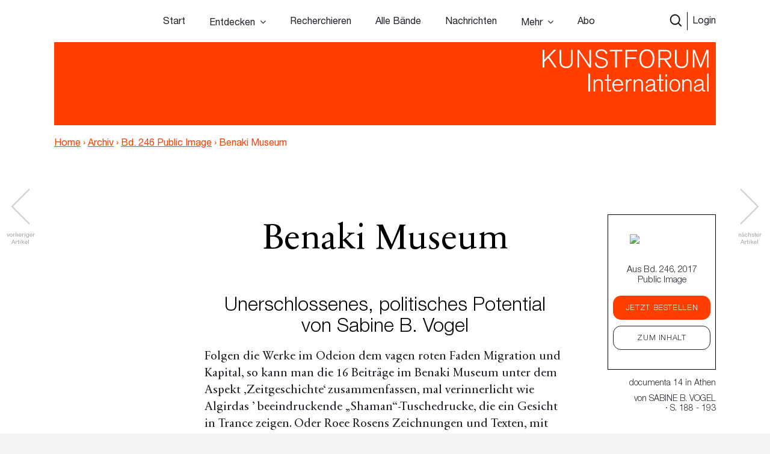

--- FILE ---
content_type: text/html; charset=UTF-8
request_url: https://www.kunstforum.de/artikel/benaki-museum/
body_size: 20001
content:
<!doctype html>
<html lang="de-DE">
  <head>
  <meta charset="utf-8">
  <meta http-equiv="x-ua-compatible" content="ie=edge">
  <meta name="viewport" content="width=device-width, initial-scale=1, maximum-scale=1">
  <meta name="facebook-domain-verification" content="9qe2nx740zivirl8zvhvly3xbntbz3" />
  <link rel="icon" type="image/x-icon" href="/app/themes/kfi-theme/resources/assets/icons/favicon.ico" />
  <script id="Cookiebot" src="https://consent.cookiebot.com/uc.js" data-cbid="cdfe249b-8881-4012-9f24-1e890577934e" data-blockingmode="auto" type="text/javascript"></script>
  <script type="text/javascript">
    var gaProperty = 'UA-455428-1';
    var disableStr = 'ga-disable-' + gaProperty;
    if (document.cookie.indexOf(disableStr + '=true') > -1) {
      window[disableStr] = true;
    }
    function gaOptout() {
      document.cookie = disableStr + '=true; expires=Thu, 31 Dec 2099 23:59:59 UTC;path=/';
      window[disableStr] = true;
      alert('Das Tracking durch Google Analytics wurde in Ihrem Browser für diese Website deaktiviert.');
    }
  </script>

  <script type="text/javascript">
    var gaProperty = 'UA-455428-1';
    var disableStr = 'ga-disable-' + gaProperty; if (document.cookie.indexOf(disableStr + '=true') > -1) {
      window[disableStr] = true;
    }
    function gaOptout() {
      document.cookie = disableStr + '=true; expires=Thu, 31 Dec 2099 23:59:59 UTC; path=/';
      window[disableStr] = true;
      alert('Das Tracking durch Google Analytics wurde in Ihrem Browser für diese Website deaktiviert.'); } </script> <script> (function(i,s,o,g,r,a,m){i['GoogleAnalyticsObject']=r;i[r]=i[r]||function(){
      (i[r].q=i[r].q||[]).push(arguments)},i[r].l=1*new Date();a=s.createElement(o),
      m=s.getElementsByTagName(o)[0];a.async=1;a.src=g;m.parentNode.insertBefore(a,m)
    })(window,document,'script','//www.google-analytics.com/analytics.js','ga');
    ga('create', 'UA-455428-1', 'auto');
    ga('set', 'anonymizeIp', true);
    ga('send', 'pageview');
  </script>

  <meta name='robots' content='index, follow, max-image-preview:large, max-snippet:-1, max-video-preview:-1' />

	<!-- This site is optimized with the Yoast SEO plugin v15.9.2 - https://yoast.com/wordpress/plugins/seo/ -->
	<title>Benaki Museum &ndash; www.kunstforum.de</title>
	<link rel="canonical" href="https://www.kunstforum.de/artikel/benaki-museum/" />
	<meta property="og:locale" content="de_DE" />
	<meta property="og:type" content="article" />
	<meta property="og:title" content="Benaki Museum &ndash; www.kunstforum.de" />
	<meta property="og:description" content="Benaki Museum Unerschlossenes, politisches Potential von Sabine B. Vogel Folgen die Werke im Odeion dem vagen roten Faden Migration und Kapital, so kann man die 16 Beiträge im Benaki Museum unter dem Aspekt ‚Zeitgeschichte‘ zusammenfassen, mal verinnerlicht wie Algirdas ’ beeindruckende „Shaman“-Tuschedrucke, die ein Gesicht in Trance zeigen. Oder Roee Rosens Zeichnungen und Texten, mit &hellip; Continued" />
	<meta property="og:url" content="https://www.kunstforum.de/artikel/benaki-museum/" />
	<meta property="og:site_name" content="www.kunstforum.de" />
	<meta property="article:modified_time" content="2018-06-24T21:31:05+00:00" />
	<meta property="og:image" content="https://d3speutakpkuqn.cloudfront.net/app/uploads/2018/04/16222411/246016_1.jpg" />
	<meta property="og:image:width" content="400" />
	<meta property="og:image:height" content="300" />
	<meta name="twitter:card" content="summary_large_image" />
	<meta name="twitter:site" content="@KUNSTFORUM_int" />
	<meta name="twitter:label1" content="Geschätzte Lesezeit">
	<meta name="twitter:data1" content="2 Minuten">
	<script type="application/ld+json" class="yoast-schema-graph">{"@context":"https://schema.org","@graph":[{"@type":"WebSite","@id":"https://www.kunstforum.de/#website","url":"https://www.kunstforum.de/","name":"www.kunstforum.de","description":"KUNSTFORUM international","potentialAction":[{"@type":"SearchAction","target":"https://www.kunstforum.de/search/{search_term_string}","query-input":"required name=search_term_string"}],"inLanguage":"de-DE"},{"@type":"ImageObject","@id":"https://www.kunstforum.de/artikel/benaki-museum/#primaryimage","inLanguage":"de-DE","url":"https://d3speutakpkuqn.cloudfront.net/app/uploads/2018/04/16222411/246016_1.jpg","width":400,"height":300},{"@type":"WebPage","@id":"https://www.kunstforum.de/artikel/benaki-museum/#webpage","url":"https://www.kunstforum.de/artikel/benaki-museum/","name":"Benaki Museum &ndash; www.kunstforum.de","isPartOf":{"@id":"https://www.kunstforum.de/#website"},"primaryImageOfPage":{"@id":"https://www.kunstforum.de/artikel/benaki-museum/#primaryimage"},"datePublished":"2018-03-27T18:00:13+00:00","dateModified":"2018-06-24T21:31:05+00:00","breadcrumb":{"@id":"https://www.kunstforum.de/artikel/benaki-museum/#breadcrumb"},"inLanguage":"de-DE","potentialAction":[{"@type":"ReadAction","target":["https://www.kunstforum.de/artikel/benaki-museum/"]}]},{"@type":"BreadcrumbList","@id":"https://www.kunstforum.de/artikel/benaki-museum/#breadcrumb","itemListElement":[{"@type":"ListItem","position":1,"item":{"@type":"WebPage","@id":"https://www.kunstforum.de/","url":"https://www.kunstforum.de/","name":"Home"}},{"@type":"ListItem","position":2,"item":{"@type":"WebPage","@id":"https://www.kunstforum.de/artikel/benaki-museum/","url":"https://www.kunstforum.de/artikel/benaki-museum/","name":"Benaki Museum"}}]}]}</script>
	<!-- / Yoast SEO plugin. -->


<link rel='dns-prefetch' href='//www.google.com' />
<link rel="stylesheet" href="/wp/wp-includes/css/dist/block-library/style.min.css?ver=5.7.2">
<link rel="stylesheet" href="/app/mu-plugins/kf/public/css/kf-public.css?ver=1.0.0">
<link rel="stylesheet" href="/app/plugins/cbxwpbookmark/public/css/cbxwpbookmark-public.css?ver=2.0">
<link rel="stylesheet" href="/app/plugins/cbxwpbookmarkaddon/assets/cbxwpbookmarkaddon.css?ver=1.1.1">
<link rel="stylesheet" href="/app/plugins/real-time-validation-for-gravity-forms/public/assets/css/public.css?ver=1.7.0">
<link rel="stylesheet" href="/app/plugins/leaky-paywall//css/issuem-leaky-paywall.css?ver=4.10.10">
<link rel="stylesheet" href="/app/themes/kfi-theme/dist/styles/main.css">
<link rel="stylesheet" href="/app/themes/kfi-theme/dist/styles/custom.css?ver=1.03">
<link rel="stylesheet" href="/app/plugins/gravityforms/css/formreset.min.css?ver=2.4.9">
<link rel="stylesheet" href="/app/plugins/gravityforms/css/formsmain.min.css?ver=2.4.9">
<link rel="stylesheet" href="/app/plugins/gravityforms/css/readyclass.min.css?ver=2.4.9">
<link rel="stylesheet" href="/app/plugins/gravityforms/css/browsers.min.css?ver=2.4.9">
<script src="/wp/wp-includes/js/jquery/jquery.min.js?ver=3.5.1" id="jquery-core-js"></script>
<script src="/wp/wp-includes/js/jquery/jquery-migrate.min.js?ver=3.3.2" id="jquery-migrate-js"></script>
<script src="/app/mu-plugins/kf/public/js/kf-public.js?ver=1.0.0" id="kf-js"></script>
<script src="/app/plugins/cbxwpbookmarkaddon/assets/cbxwpbookmarkaddon.js?ver=1.0" id="cbxwpbookmarkaddon-js"></script>
<script type='text/javascript' id='cbxwpbookmarkpublicjs-js-extra'>
/* <![CDATA[ */
var cbxwpbookmark = {"ajaxurl":"https:\/\/www.kunstforum.de\/wp\/wp-admin\/admin-ajax.php","nonce":"6be05e0e44","cat_template":"\"\\r\\n            <div class=\\\"cbxbookmark-mycat-editbox\\\">\\r\\n                <input class=\\\"cbxbmedit-catname\\\" name=\\\"catname\\\" value=\\\"##catname##\\\" \\\/>                \\r\\n                <select class=\\\"cbxbmedit-privacy input-catprivacy\\\" name=\\\"catprivacy\\\">\\r\\n                  <option value=\\\"1\\\" title=\\\"Public Category\\\">Public<\\\/option>\\r\\n                  <option value=\\\"0\\\" title=\\\"Private Category\\\">Private<\\\/option>\\r\\n                <\\\/select>\\r\\n                <a href=\\\"#\\\" class=\\\"cbxbookmark-btn cbxbookmark-cat-save\\\">Update <span class=\\\"cbxbm_busy\\\" style=\\\"display:none;\\\"><\\\/span><\\\/a>\\r\\n                <a href=\\\"#\\\" class=\\\"cbxbookmark-btn cbxbookmark-cat-close\\\">Close<\\\/a>\\r\\n            <\\\/div>\"","category_delete_success":"Category deleted successfully","category_delete_error":"Unable to delete the category","areyousuretodeletecat":"Diesen Bookmark-Ordner entfernen?","areyousuretodeletebookmark":"Diesen Bookmark wirklich l\u00f6schen?","bookmark_failed":"Hinzuf\u00fcgen des Bookmarks fehlgeschlagen","bookmark_removed":"Bookmark entfernt","bookmark_removed_empty":"Alle Bookmarks entfernt.","bookmark_removed_failed":"L\u00f6schen des Bookmarks hat nicht funktioniert.","error_msg":"Error loading data. Response code = ","category_name_empty":"Kategorie kann nicht leer sein.","add_to_head_defult":"Um Beitrag hinzuzuf\u00fcgen, Merkliste ausw\u00e4hlen","category_loaded_edit":"Klicken um Liste zu bearbeiten","max_cat_limit":"10","max_cat_limit_error":"Sorry, you reached the maximum category limit and to create one one, please delete unnecessary categories first","user_current_cat_count":"0","user_current_cats":"","user_can_create_cat":"0"};
/* ]]> */
</script>
<script src="/app/plugins/cbxwpbookmark/public/js/cbxwpbookmark-public.js?ver=2.0" id="cbxwpbookmarkpublicjs-js"></script>
<script type='text/javascript' id='track-the-click-js-extra'>
/* <![CDATA[ */
var ajax_var = {"nonce":"7215b001c5"};
var ttc_data = {"proBeacon":""};
/* ]]> */
</script>
<script src="/app/plugins/track-the-click/public/js/track-the-click-public.js?ver=0.3.15" id="track-the-click-js" data-noptimize="true"></script>
<script id="track-the-click-js-after" data-noptimize="true">
function getHomeURL() {return "https://www.kunstforum.de";}
function getPostID() {return 52760;}
function showClickCounts() {return false;}
function getClicksToGA() {return false;}
</script>
<script src="/app/plugins/real-time-validation-for-gravity-forms/public/assets/js/livevalidation_standalone.js?ver=1.7.0" id="real-time-validation-live-validation-js"></script>
<script src="/app/plugins/real-time-validation-for-gravity-forms/public/assets/js/public.js?ver=1.7.0" id="real-time-validation-plugin-script-js"></script>
<script src="/app/plugins/real-time-validation-for-gravity-forms/public/assets/js/default_validation.js?ver=1.7.0" id="real-time-validation-plugin-defaiult-skin-js-js"></script>
<script type='text/javascript' id='wp-statistics-tracker-js-extra'>
/* <![CDATA[ */
var WP_Statistics_Tracker_Object = {"hitRequestUrl":"https:\/\/www.kunstforum.de\/wp-json\/wp-statistics\/v2\/hit?wp_statistics_hit_rest=yes&track_all=1&current_page_type=post_type_artikel&current_page_id=52760&search_query&page_uri=L2FydGlrZWwvYmVuYWtpLW11c2V1bS8","keepOnlineRequestUrl":"https:\/\/www.kunstforum.de\/wp-json\/wp-statistics\/v2\/online?wp_statistics_hit_rest=yes&track_all=1&current_page_type=post_type_artikel&current_page_id=52760&search_query&page_uri=L2FydGlrZWwvYmVuYWtpLW11c2V1bS8","option":{"dntEnabled":"1","cacheCompatibility":"1"}};
/* ]]> */
</script>
<script src="/app/plugins/wp-statistics/assets/js/tracker.js?ver=5.7.2" id="wp-statistics-tracker-js"></script>
<script src="/app/plugins/gravityforms/js/jquery.json.min.js?ver=2.4.9" id="gform_json-js"></script>
<script type='text/javascript' id='gform_gravityforms-js-extra'>
/* <![CDATA[ */
var gf_global = {"gf_currency_config":{"name":"Euro","symbol_left":"","symbol_right":"&#8364;","symbol_padding":" ","thousand_separator":".","decimal_separator":",","decimals":2},"base_url":"https:\/\/www.kunstforum.de\/app\/plugins\/gravityforms","number_formats":[],"spinnerUrl":"https:\/\/www.kunstforum.de\/app\/plugins\/gravityforms\/images\/spinner.gif"};
/* ]]> */
</script>
<script src="/app/plugins/gravityforms/js/gravityforms.min.js?ver=2.4.9" id="gform_gravityforms-js"></script>
<script src="/app/plugins/gravityforms/js/conditional_logic.min.js?ver=2.4.9" id="gform_conditional_logic-js"></script>
<script src="/app/plugins/gravityforms/js/placeholders.jquery.min.js?ver=2.4.9" id="gform_placeholder-js"></script>
<!-- Analytics by WP Statistics v14.2 - https://wp-statistics.com/ -->
<meta name="facebook-domain-verification" content="nbck9jduq426x1cd9u1zd867ltc750" />		<style type="text/css" id="wp-custom-css">
			.template-impressum .maincontent img {
	height: auto;
}		</style>
		</head>
  <body class="artikel-template-default single single-artikel postid-52760 benaki-museum app-data index-data singular-data single-data single-artikel-data single-artikel-benaki-museum-data is-guest">
        <!-- Facebook Pixel Code -->
<!--
  <script>
    !function(f,b,e,v,n,t,s)
    {if(f.fbq)return;n=f.fbq=function(){n.callMethod?
      n.callMethod.apply(n,arguments):n.queue.push(arguments)};
      if(!f._fbq)f._fbq=n;n.push=n;n.loaded=!0;n.version='2.0';
      n.queue=[];t=b.createElement(e);t.async=!0;
      t.src=v;s=b.getElementsByTagName(e)[0];
      s.parentNode.insertBefore(t,s)}(window,document,'script',
      'https://connect.facebook.net/en_US/fbevents.js');
    fbq('init', '716049578952501');
    fbq('track', 'PageView');
  </script>
  <noscript>
    <img height="1" width="1"
        src="https://www.facebook.com/tr?id=716049578952501&ev=PageView
  &noscript=1"/>
  </noscript>
  -->
<!-- End Facebook Pixel Code -->


<div class="collapse navbar-collapse d-xs-block d-sm-block d-md-none d-lg-none" id="navbarSupportedContent">
    <ul class="navbar-nav">
        <li class="nav-item  start-link "><a class="nav-link" href="https://www.kunstforum.de/">Start</a></li><li class="nav-item   hasItems"><span class="nav-link">Entdecken</span><ul class="nav-sub"><li class="nav-sub-item  "><a class="nav-sub-link" href="https://www.kunstforum.de/entdecken/">Venedig Biennale Archiv entdecken</a></li><li class="nav-sub-item  "><a class="nav-sub-link" href="https://www.kunstforum.de/archiv-entdecken/">Archiv entdecken</a></li></ul></li><li class="nav-item   "><a class="nav-link" href="https://www.kunstforum.de/recherche/">Recherchieren</a></li><li class="nav-item   "><a class="nav-link" href="https://www.kunstforum.de/archiv/">Alle Bände</a></li><li class="nav-item   "><a class="nav-link" href="https://www.kunstforum.de/nachrichten/">Nachrichten</a></li><li class="nav-item   hasItems"><span class="nav-link">Mehr</span><ul class="nav-sub"><li class="nav-sub-item  "><a class="nav-sub-link" href="https://www.kunstforum.de/ueber-kunstforum/">Über KUNSTFORUM</a></li><li class="nav-sub-item  "><a class="nav-sub-link" href="https://www.kunstforum.de/anzeigen/">Anzeigen/Mediadaten</a></li><li class="nav-sub-item  "><a class="nav-sub-link" href="http://www.kunstforum.de/handbuch-recherche">Akademische Nutzung</a></li><li class="nav-sub-item  "><a class="nav-sub-link" href="https://www.kunstforum.de/newsletter/">Newsletter</a></li></ul></li><li class="nav-item   "><a class="nav-link" href="https://www.kunstforum.de/abo/">Abo</a></li>
    </ul>

    <button class="navbar-toggler" type="button" data-toggle="collapse" data-target="#navbarSupportedContent"
        aria-controls="navbarSupportedContent" aria-expanded="false" aria-label="Toggle navigation">
        <svg width="24" height="24" xmlns="http://www.w3.org/2000/svg" fill-rule="evenodd" clip-rule="evenodd">
            <path
                d="M12 11.293l10.293-10.293.707.707-10.293 10.293 10.293 10.293-.707.707-10.293-10.293-10.293 10.293-.707-.707 10.293-10.293-10.293-10.293.707-.707 10.293 10.293z" />
        </svg>
    </button>
</div>

<nav class="navbar navbar-expand-lg fixed-top initial-state " id="navbar-main">
    <div class="container main-navi nav-elem-pos-a">

        <div class="header-add my-2 my-lg-0 nav-elem-pos-b">
            <a href="/suche" id="nav-search-btn">
                <img src="https://www.kunstforum.de/app/themes/kfi-theme/dist/images/search-w.svg" class="search-icon-w" />
                <img src="https://www.kunstforum.de/app/themes/kfi-theme/dist/images/search.svg" class="search-icon" />
            </a>
                        <a href="#" id="nav-login-btn" class="active">Login</a>
            
            <button class="navbar-toggler d-sm-block d-xs-block d-md-none d-lg-none" type="button"
                data-toggle="collapse" data-target="#navbarSupportedContent" aria-controls="navbarSupportedContent"
                aria-expanded="false" aria-label="Toggle navigation">
                <svg xmlns="http://www.w3.org/2000/svg" viewBox="0 0 30 30" width="30" height="30" focusable="false">
                    <title>Menu</title>
                    <path stroke="currentColor" stroke-width="2" stroke-linecap="round" stroke-miterlimit="10"
                        d="M4 7h22M4 15h22M4 23h22"></path>
                </svg>
            </button>
        </div>

        <div class="d-none d-sm-none d-xs-none d-md-block d-lg-block" id="desktop-navbar">
            <ul class="navbar-nav">
                <li class="nav-item  start-link "><a class="nav-link" href="https://www.kunstforum.de/">Start</a></li><li class="nav-item   hasItems"><span class="nav-link">Entdecken</span><ul class="nav-sub"><li class="nav-sub-item  "><a class="nav-sub-link" href="https://www.kunstforum.de/entdecken/">Venedig Biennale Archiv entdecken</a></li><li class="nav-sub-item  "><a class="nav-sub-link" href="https://www.kunstforum.de/archiv-entdecken/">Archiv entdecken</a></li></ul></li><li class="nav-item   "><a class="nav-link" href="https://www.kunstforum.de/recherche/">Recherchieren</a></li><li class="nav-item   "><a class="nav-link" href="https://www.kunstforum.de/archiv/">Alle Bände</a></li><li class="nav-item   "><a class="nav-link" href="https://www.kunstforum.de/nachrichten/">Nachrichten</a></li><li class="nav-item   hasItems"><span class="nav-link">Mehr</span><ul class="nav-sub"><li class="nav-sub-item  "><a class="nav-sub-link" href="https://www.kunstforum.de/ueber-kunstforum/">Über KUNSTFORUM</a></li><li class="nav-sub-item  "><a class="nav-sub-link" href="https://www.kunstforum.de/anzeigen/">Anzeigen/Mediadaten</a></li><li class="nav-sub-item  "><a class="nav-sub-link" href="http://www.kunstforum.de/handbuch-recherche">Akademische Nutzung</a></li><li class="nav-sub-item  "><a class="nav-sub-link" href="https://www.kunstforum.de/newsletter/">Newsletter</a></li></ul></li><li class="nav-item   "><a class="nav-link" href="https://www.kunstforum.de/abo/">Abo</a></li>
            </ul>
        </div>
    </div>

    <div class="login-navi container">
                <div class="login-container d-flex">
            <div class="col-sm-12 col-md-8 teaser-col">
                <div class="row">
                    <div class="col-sm-4 img-col">
                        <img class="img-col-image" src="https://d3speutakpkuqn.cloudfront.net/app/uploads/2025/12/11091201/Baende_1-2_307.png" />
                    </div>
                    <div class="col-sm-8 teaser-col">
                        <h4>Sie sind noch kein*e Abonnent*in?</h4>
                        <p>Lesen Sie alle Inhalte der bisher erschienenen 307 Bände im KUNSTFORUM Abo</p>
                        <ul>
                                                        <li>Printausgabe + Digitalzugang und E-Paper inklusive</li>
                                                        <li>Inspiration und Online-Recherche in allen bisher erschienenen Bänden</li>
                                                        <li>flexibel mit dem aktuellen, letzten oder nächsten Band einsteigen</li>
                                                    </ul>
                        <a href="/abo" class="kf-btn mt-auto mr-auto">Jetzt abonnieren</a>
                    </div>
                </div>
            </div>
            <div class="col-sm-12 col-md-4 login-col">
                                <form name="loginform" id="loginform" action="https://www.kunstforum.de/wp/wp-login.php" method="post">
                    <h4>Login</h4>
                    <p>Wenn Sie bereits Abonnent sind, loggen Sie sich hier ein:</p>
                    
                    <input id="user_login" placeholder="E-Mail-Adresse" type="text" size="20" value="" name="log">
                    <input id="user_pass" placeholder="Passwort" type="password" size="20" value="" name="pwd">
                    <p class="login-additonal-text">
                        <a href="/passwort-vergessen/">Passwort vergessen?</a>
                    </p>
                    <input class="kf-btn-black ml-auto" type="submit" value="Anmelden" name="wp-submit">
                    <input id="rememberme" style="display: none;" type="checkbox" value="forever" name="rememberme">
                    <input type="hidden" value="https://www.kunstforum.de/artikel/benaki-museum" name="redirect_to">
                </form>
                <div class="client-custom-login">
                    <a href="/kundennummer-konvertierung/">Login mit Kunden/Login-Nummer oder Fragen zum Login?</a><br>
                    <a href="/shibboleth-login/">Login für Institutionen (Shibboleth)</a>
                </div>
            </div>
        </div>
    </div>

    <div class="search-navi container">
        <div class="kf-top-bar-search-wrapper">
  <div class="">
    <div class="kf-bar-enclosure">
      <div class="kf-bar kf-top-bar-search">
        <form action="/suche" method="GET" id="header-search-form">
                      <input type="text" id="search-text-query" name="query" placeholder="Volltextsuche im Archiv: Suchen Sie nach Themen,
        Begriffen, Personen, Institutionen etc..." />
                    <input id="search-submit-query" type="image" src="https://www.kunstforum.de/app/themes/kfi-theme/dist/images/search_icon.svg" />
        </form>
      </div>
              <span class="kf-slogan float-left"></span>
                    <span class="kf-slogan float-right">
          <a href="/">KUNSTFORUM International</a>
        </span>
          </div>
  </div>
</div>

    </div>
</nav>
    <div class="wrap" role="document">
      
  
      <script>console.log("---");</script>
  
  
  <div class="kf-article-stage">
                <div class="container">
            <div class="kf-bar-enclosure">
                <div class="kf-bar home-link">
                    <div class="logo-50-years">
                        <a href="/" title="KUNSTFORUM International">
                            <img src="https://www.kunstforum.de/app/themes/kfi-theme/dist/images/KF_Logo_ab2025_font.svg"
                                style="width: 300px;top: 0;height: auto;" class="logo" />
                        </a>
                    </div>
                </div>
                                <div class="kf-slogan float-left breadcrumb">
                    <a href="https://www.kunstforum.de" class="bc-link home">Home</a>
                                        <span class="divider">›</span>
                                        <a href="https://www.kunstforum.de/archiv" class="bc-link">Archiv</a>
                                                            <span class="divider">›</span>
                                        <a href="https://www.kunstforum.de/band/2017-246-public-image/" class="bc-link">Bd. 246 Public Image</a>
                                                            <span class="divider">›</span>
                                        <span href="https://www.kunstforum.de/artikel/benaki-museum/" class="bc-link">Benaki Museum</span>
                                                        </div>
                                <div class="kf-slogan float-right d-none">
                    <a href="/">KUNSTFORUM International</a>
                </div>
            </div>
        </div>
    </div>
  
  <div class="maincontent newsletter_modal_wrapper">

    <div class="postcontent">
              <div class="article-navigation article-navigation-prev slick-slider">
          <a href="https://www.kunstforum.de/artikel/odeion/" class="slick-prev slick-arrow slick-disabled" aria-label="Previous" aria-disabled="true" style="display: block;"></a>
          <span class="navigation-info navigation-info-previous">vorheriger<br>Artikel</span>
        </div>
      
              <div class="article-navigation article-navigation-next slick-slider">
          <a href="https://www.kunstforum.de/artikel/asfa/" class="slick-next slick-arrow slick-disabled" aria-label="Previous" aria-disabled="true" style="display: block;">      </a>
          <span class="navigation-info navigation-info-next">nächster<br>Artikel</span>
        </div>
      
      <div class="row">
        <div class="mobile-anchor container d-flex flex-nowrap">
          <div class="col">
            <div class="article_rubriken">
              <span>
                                documenta 14 in Athen
                                              </span>
                              · von <span>Sabine B. Vogel</span>
                            · S. 188  - 193            </div>
          </div>
        </div>
      </div>

      <div class="top-anchor row">
        <div class="container d-flex flex-nowrap">
          <div class="col-md-2 col-sm-3 col-xs-4 band-col">
            <div class="floating-issue">
              <a href="https://www.kunstforum.de/band/2017-246-public-image/" class="d-flex flex-column justify-content-center align-items-center">
                                  <img src="https://d3speutakpkuqn.cloudfront.net/app/uploads/2018/04/07031932/246.jpg" alt="..." class="img-fluid" />
                              </a>
            </div>
          </div>
          <div class="col-md-10 col-sm-9 col-xs-8 meta-col">
            <div class="article_rubriken">
              <span>
                                documenta 14 in Athen
                                                , 2017
              </span>
            </div>

            <div class="article_meta">von <span class="uppercase">Sabine B. Vogel</span> · S. 188 - 193</div>
          </div>
        </div>
      </div>

      <div class="social-mobile">
        <div class="row justify-content-center content_small">
  <div class="col-lg-6 col-md-10">
    <div class="article_social">
            
      <a class="social-link" href="https://www.facebook.com/sharer/sharer.php?u=https%3A%2F%2Fwww.kunstforum.de%2Fartikel%2Fbenaki-museum%2F&t=Benaki+Museum"
        onclick="javascript:window.open(this.href, '', 'menubar=no,toolbar=no,resizable=yes,scrollbars=yes,height=300,width=600');return false;"
        target="_blank" title="Auf Facebook teilen">
        <img src="https://www.kunstforum.de/app/themes/kfi-theme/dist/images/facebook_black.svg" />
      </a>

      <a class="social-link" href="https://twitter.com/share?url=https%3A%2F%2Fwww.kunstforum.de%2Fartikel%2Fbenaki-museum%2F&via=KUNSTFORUM_int&text=Benaki+Museum"
        onclick="javascript:window.open(this.href, '', 'menubar=no,toolbar=no,resizable=yes,scrollbars=yes,height=300,width=600');return false;"
        target="_blank" title="Auf Twitter teilen">
        <img src="https://www.kunstforum.de/app/themes/kfi-theme/dist/images/twitter_black.svg" />
      </a>

      <a class="social-link" href="mailto:?subject=Benaki Museum - Artikel auf KUNSTFORUM&body=Folgenden Artikel habe ich auf KUNSTFORUM gefunden:%0D%0ABenaki Museum%0D%0ALink: %0D%0Ahttps://www.kunstforum.de/artikel/benaki-museum/" title="per Mail versenden">
        <img src="https://www.kunstforum.de/app/themes/kfi-theme/dist/images/mail_black.svg" />
      </a>

      <div data-object_id="52760" class="cbxwpbkmarkwrap cbxwpbkmarkwrap-artikel "><a data-loggedin="0" data-type="artikel" data-object_id="52760" class="cbxwpbkmarktrig  cbxwpbkmarktrig-button-addto" title="Bookmark This" href="#"><span class="cbxwpbkmarktrig-label">Bookmark(<i class="cbxwpbkmarktrig-count">0</i>)</span></a> <div  data-type="artikel" data-object_id="52760" class="cbxwpbkmarkguestwrap" id="cbxwpbkmarkguestwrap-52760"><div class="cbxwpbkmarkguest-message"><a href="#" class="cbxwpbkmarkguesttrig_close"></a><a class="cbxwpbkmarkguest-text" href="/abo"><strong>Artikel merken</strong><br/>Werden Sie Abonnent um die Merklisten-Funktion zu nutzen. <span>Mehr Infos</span></a></div></div></div>
    </div>
  </div>
</div>
      </div>

      <div class="container">
        <div class="static-sticky">
          <div class="floating-inner row">
            <div class="floating-issue">
  <a href="https://www.kunstforum.de/band/2017-246-public-image/" class="d-flex flex-column justify-content-center align-items-center">
          <img src="https://d3speutakpkuqn.cloudfront.net/app/uploads/2018/04/16122746/246_freigestellt.png" class="img-fluid" />
        <p class="name">Aus Bd. 246, 2017<br />Public Image</p>
  </a>

  <div class="text-center btn-wrapper">
                  <a href="#" class="band_popup btn kf-btn" data-band="9305">Jetzt bestellen</a>
      
      <a href="https://www.kunstforum.de/band/2017-246-public-image/" title="Band 246 - Public Image" class="btn kf-btn-alt">Zum Inhalt</a>
      </div>
</div>

            
            <div class="article_rubriken">
              <span>
                                    documenta 14 in Athen
                                                  </span>
            </div>

            <div class="article_meta">von <span class="uppercase">Sabine B. Vogel</span><br /> · S. 188 - 193</div>
            <div class="floating-trigger"></div>
          </div>
        </div>
        <div class="floating-sticky">
          <div class="floating-inner">
            <hr class="meta-spacer">
            <div class="row justify-content-center content_small">
  <div class="col-lg-6 col-md-10">
    <div class="article_social">
            
      <a class="social-link" href="https://www.facebook.com/sharer/sharer.php?u=https%3A%2F%2Fwww.kunstforum.de%2Fartikel%2Fbenaki-museum%2F&t=Benaki+Museum"
        onclick="javascript:window.open(this.href, '', 'menubar=no,toolbar=no,resizable=yes,scrollbars=yes,height=300,width=600');return false;"
        target="_blank" title="Auf Facebook teilen">
        <img src="https://www.kunstforum.de/app/themes/kfi-theme/dist/images/facebook_black.svg" />
      </a>

      <a class="social-link" href="https://twitter.com/share?url=https%3A%2F%2Fwww.kunstforum.de%2Fartikel%2Fbenaki-museum%2F&via=KUNSTFORUM_int&text=Benaki+Museum"
        onclick="javascript:window.open(this.href, '', 'menubar=no,toolbar=no,resizable=yes,scrollbars=yes,height=300,width=600');return false;"
        target="_blank" title="Auf Twitter teilen">
        <img src="https://www.kunstforum.de/app/themes/kfi-theme/dist/images/twitter_black.svg" />
      </a>

      <a class="social-link" href="mailto:?subject=Benaki Museum - Artikel auf KUNSTFORUM&body=Folgenden Artikel habe ich auf KUNSTFORUM gefunden:%0D%0ABenaki Museum%0D%0ALink: %0D%0Ahttps://www.kunstforum.de/artikel/benaki-museum/" title="per Mail versenden">
        <img src="https://www.kunstforum.de/app/themes/kfi-theme/dist/images/mail_black.svg" />
      </a>

      <div data-object_id="52760" class="cbxwpbkmarkwrap cbxwpbkmarkwrap-artikel "><a data-loggedin="0" data-type="artikel" data-object_id="52760" class="cbxwpbkmarktrig  cbxwpbkmarktrig-button-addto" title="Bookmark This" href="#"><span class="cbxwpbkmarktrig-label">Bookmark(<i class="cbxwpbkmarktrig-count">0</i>)</span></a> <div  data-type="artikel" data-object_id="52760" class="cbxwpbkmarkguestwrap" id="cbxwpbkmarkguestwrap-52760"><div class="cbxwpbkmarkguest-message"><a href="#" class="cbxwpbkmarkguesttrig_close"></a><a class="cbxwpbkmarkguest-text" href="/abo"><strong>Artikel merken</strong><br/>Werden Sie Abonnent um die Merklisten-Funktion zu nutzen. <span>Mehr Infos</span></a></div></div></div>
    </div>
  </div>
</div>
          </div>
        </div>
      </div>

      

      
              <h1>Benaki Museum</h1>
<h2>Unerschlossenes, politisches Potential<br />von Sabine B. Vogel</h2>
<p>Folgen die Werke im Odeion dem vagen roten Faden Migration und Kapital, so kann man die 16 Beiträge im Benaki Museum unter dem Aspekt ‚Zeitgeschichte‘ zusammenfassen, mal verinnerlicht wie Algirdas ’ beeindruckende „Shaman“-Tuschedrucke, die ein Gesicht in Trance zeigen. Oder Roee Rosens Zeichnungen und Texten, mit denen sie sich in Hitlers Geliebte Eva Braun einzufühlen versucht – ist das Zynismus in der Kombination mit Nilima Sheikh, die auf ihren großen Tüchern von Leid und Gewalt in Kaschmir erzählt, und Arin Rungjang Installation zur thailändischen Widerstandsbewegung? Andere Werke sind dokumentierend angelegt wie Tshibumba Kanda-Matulus naiv gemalte Szenen, in denen er 1973–74 im Auftrag eines deutschen Anthropologen Ereignisse im Kongo festhielt, etwa „The end of the bloody anti-Arab campaign in 1894“, „The Arab leaders Rumaliza, Tipo Tip, and Mwinimatura are executed“ oder „Katanga women assault UN soldiers during a demonstration near the refugee camp“. Im Innenhof des Hauses, das zeitgleich auch Werke aus der festen Sammlung präsentiert, steht Hiwa Ks aus Beton gegossene, massive Skulptur „One Room Apartment“: Eine Treppe führt zu einem kleinen Plateau mit einem Bett. Es sei eine neue Architektur, die nach dem Schock des Irak-Krieges der USA begonnen habe, erklärte der kurdisch-irakische Künstler einmal: statt Gemeinschaftsformen ein Single-Apartment. Eigens für die Ausstellung schuf Hiwa K den Film „Pre-Image (Blind wie die Muttersprache)“, eine Selbsterkundungsreise, in der er mit einer Spiegelkonstruktion vor seiner Nase die Fluchtroute von der Türkei über Athen bis Rom wiederholt. Aus dem Off wird von seiner bedrohlichen Kindheit&#8230;</p>
<p></br></p>


<div class="leaky_paywall_message_wrap">
  <div id="leaky_paywall_message">
    <div id="leaky_paywall_inner">

      <h4>Kostenfrei anmelden und weiterlesen:</h4>
      <p></p>
              <ul class="vorteile">
                      <li>3 Artikel aus dem Archiv und regelmäßig viele weitere Artikel kostenfrei lesen</li>
                      <li>Den KUNSTFORUM-Newsletter erhalten: Artikelempfehlungen, wöchentlichen Kunstnachrichten, besonderen Angeboten uvm, jederzeit abbestellbar</li>
                      <li>Exklusive Merklisten-Funktion nutzen</li>
                      <li>dauerhaft kostenfrei</li>
                  </ul>
      
      
                <div class='gf_browser_chrome gform_wrapper' id='gform_wrapper_30' style='display:none'><form method='post' enctype='multipart/form-data'  id='gform_30'  action='/artikel/benaki-museum/'>
                        <div class='gform_heading'>
                            <h3 class='gform_title'>L_Test-Zugang</h3>
                            <span class='gform_description'></span>
                        </div>
                        <div class='gform_body'><ul id='gform_fields_30' class='gform_fields top_label form_sublabel_below description_below'><li id='field_30_1'  class='gfield field_sublabel_below field_description_below gfield_visibility_hidden' ><label class='gfield_label' for='input_30_1' >Beitragstitel</label><div class='ginput_container ginput_container_post_title'>
					<input name='input_1' id='input_30_1' type='text' value='' class='medium'    aria-invalid="false"  />
				</div></li><li id='field_30_2'  class='gfield field_sublabel_below field_description_below gfield_visibility_visible' ><label class='gfield_label' for='input_30_2' >E-Mail-Adresse</label><div class='ginput_container ginput_container_text'><input name='input_2' id='input_30_2' type='text' value='' class='medium'    placeholder='E-Mail-Adresse'  aria-invalid="false" /></div></li><li id='field_30_3'  class='gfield field_sublabel_below field_description_below gfield_visibility_hidden' ><label class='gfield_label' for='input_30_3' >E-Mail Mailchimp</label><div class='ginput_container ginput_container_email'>
                            <input name='input_3' id='input_30_3' type='email' value='' class='medium'     aria-invalid="false" />
                        </div></li><li id='field_30_4'  class='gfield field_sublabel_below field_description_below gfield_visibility_hidden' ><label class='gfield_label' for='input_30_4' >Token</label><div class='ginput_container ginput_container_text'><input name='input_4' id='input_30_4' type='text' value='' class='medium'      aria-invalid="false" /></div></li><li id='field_30_5'  class='gfield field_sublabel_below field_description_below gfield_visibility_visible' ><label class='gfield_label' for='input_30_5' ></label><div id='input_30_5' class='ginput_container ginput_recaptcha' data-sitekey='6LcTLvkUAAAAAL3H802pDivofvSIjPLsF2ZO-66z'  data-theme='light' data-tabindex='0' data-size='invisible' data-badge='inline'></div></li><li id='field_30_6'  class='gfield gform_validation_container field_sublabel_below field_description_below gfield_visibility_visible' ><label class='gfield_label' for='input_30_6' >Name</label><div class='ginput_container'><input name='input_6' id='input_30_6' type='text' value='' autocomplete='off'/></div><div class='gfield_description' id='gfield_description__6'>Dieses Feld dient zur Validierung und sollte nicht verändert werden.</div></li>
                            </ul></div>
        <div class='gform_footer top_label'> <input type='submit' id='gform_submit_button_30' class='kf-btn gform_button button' value='Absenden' tabindex='1' onclick='if(window["gf_submitting_30"]){return false;}  if( !jQuery("#gform_30")[0].checkValidity || jQuery("#gform_30")[0].checkValidity()){window["gf_submitting_30"]=true;}  ' onkeypress='if( event.keyCode == 13 ){ if(window["gf_submitting_30"]){return false;} if( !jQuery("#gform_30")[0].checkValidity || jQuery("#gform_30")[0].checkValidity()){window["gf_submitting_30"]=true;}  jQuery("#gform_30").trigger("submit",[true]); }' /> 
            <input type='hidden' class='gform_hidden' name='is_submit_30' value='1' />
            <input type='hidden' class='gform_hidden' name='gform_submit' value='30' />
            
            <input type='hidden' class='gform_hidden' name='gform_unique_id' value='' />
            <input type='hidden' class='gform_hidden' name='state_30' value='WyJbXSIsImUyZmVhNTQwNWVmMGQ5YjVmMzNhYTU2MWY0MjE4YTZiIl0=' />
            <input type='hidden' class='gform_hidden' name='gform_target_page_number_30' id='gform_target_page_number_30' value='0' />
            <input type='hidden' class='gform_hidden' name='gform_source_page_number_30' id='gform_source_page_number_30' value='1' />
            <input type='hidden' name='gform_field_values' value='' />
            
        </div>
                        </form>
                        </div><script type='text/javascript'> jQuery(document).bind('gform_post_render', function(event, formId, currentPage){if(formId == 30) {gf_global["number_formats"][30] = {"1":{"price":false,"value":false},"2":{"price":false,"value":false},"3":{"price":false,"value":false},"4":{"price":false,"value":false},"5":{"price":false,"value":false},"6":{"price":false,"value":false}};if(window['jQuery']){if(!window['gf_form_conditional_logic'])window['gf_form_conditional_logic'] = new Array();window['gf_form_conditional_logic'][30] = { logic: { 5: {"field":{"actionType":"show","logicType":"all","rules":[{"fieldId":"2","operator":"isnot","value":""}]},"nextButton":null,"section":null} }, dependents: { 5: [5] }, animation: 0, defaults: [], fields: {"1":[],"2":[5],"3":[],"4":[],"5":[],"6":[]} }; if(!window['gf_number_format'])window['gf_number_format'] = 'decimal_comma';jQuery(document).ready(function(){gf_apply_rules(30, [5], true);jQuery('#gform_wrapper_30').show();jQuery(document).trigger('gform_post_conditional_logic', [30, null, true]);} );} if(typeof Placeholders != 'undefined'){
                        Placeholders.enable();
                    }} } );jQuery(document).bind('gform_post_conditional_logic', function(event, formId, fields, isInit){} );</script><script type='text/javascript'> jQuery(document).ready(function(){jQuery(document).trigger('gform_post_render', [30, 1]) } ); </script>      <hr>

      <form name="loginform" id="loginform" action="https://www.kunstforum.de/wp/wp-login.php" method="post">
  <p class="expand-login-text">Bereits Abonnent? Hier einloggen.</p>
  <div class="expand-login-holder" style="display: none;">
    <input id="user_login" placeholder="E-Mail-Adresse" type="text" size="20" value="" name="log" required>
    <input id="user_pass" placeholder="Passwort" type="password" size="20" value="" name="pwd" required>
    <div class="login-additonal-text">
      <p><a href="https://www.kunstforum.de/passwort-vergessen/">Passwort vergessen?</a> Login mit <a href="https://www.kunstforum.de/kundennummer-konvertierung">Kund*innen/Login-Nummer oder Fragen zum Login?</a></p>

    </div>
    <input id="wp-submit" class="kf-btn-black ml-auto" type="submit" value="Jetzt Anmelden" name="wp-submit"
           style="margin-top: 10px !important;">
    <input id="rememberme" style="display: none;" type="checkbox" value="forever" name="rememberme">
    <input type="hidden" value="https://www.kunstforum.de/artikel/benaki-museum" name="redirect_to">
  </div>
</form>


    </div>
  </div>
</div>
      

      <div class="linked-author-holder">
      <div class="highlight-box d-flex flex-column hide-arrows bg-white">
      <div class="row kf-mini-item">
        <div class="col-12">
          <div class="row">
            <div class="col-sm-4">
              <div class="thumb-aspect" style="background-image: url(https://d3speutakpkuqn.cloudfront.net/app/uploads/2022/07/14074030/7069938_image_5_321.jpg)"></div>
            </div>
            <div class="col txt-col">
              <h4>von <span class="uppercase">Sabine B. Vogel</span></h4>
              <a class="inline-link" href="https://www.kunstforum.de/person/vogel-sabine-b/">Weitere Artikel dieses/r Autors*in</a>
            </div>
          </div>
        </div>
      </div>
    </div>
  </div>

      <script type="text/javascript">
        window.artikelAuthors = [{"ID":18973,"post_author":"1","post_date":"2018-03-27 03:02:28","post_date_gmt":"2018-03-27 03:02:28","post_content":"","post_title":"Vogel, Sabine B.","post_excerpt":"","post_status":"publish","comment_status":"open","ping_status":"open","post_password":"","post_name":"vogel-sabine-b","to_ping":"","pinged":"","post_modified":"2022-07-14 14:38:17","post_modified_gmt":"2022-07-14 14:38:17","post_content_filtered":"","post_parent":0,"guid":"https:\/\/test.kunstforum.de\/person\/vogel-sabine-b\/","menu_order":0,"post_type":"person","post_mime_type":"","comment_count":"0","filter":"raw"}]
      </script>

      <div class="row justify-content-center content_small">
  <div class="col-lg-6 col-md-10">
    <div class="article_social">
            
      <a class="social-link" href="https://www.facebook.com/sharer/sharer.php?u=https%3A%2F%2Fwww.kunstforum.de%2Fartikel%2Fbenaki-museum%2F&t=Benaki+Museum"
        onclick="javascript:window.open(this.href, '', 'menubar=no,toolbar=no,resizable=yes,scrollbars=yes,height=300,width=600');return false;"
        target="_blank" title="Auf Facebook teilen">
        <img src="https://www.kunstforum.de/app/themes/kfi-theme/dist/images/facebook_black.svg" />
      </a>

      <a class="social-link" href="https://twitter.com/share?url=https%3A%2F%2Fwww.kunstforum.de%2Fartikel%2Fbenaki-museum%2F&via=KUNSTFORUM_int&text=Benaki+Museum"
        onclick="javascript:window.open(this.href, '', 'menubar=no,toolbar=no,resizable=yes,scrollbars=yes,height=300,width=600');return false;"
        target="_blank" title="Auf Twitter teilen">
        <img src="https://www.kunstforum.de/app/themes/kfi-theme/dist/images/twitter_black.svg" />
      </a>

      <a class="social-link" href="mailto:?subject=Benaki Museum - Artikel auf KUNSTFORUM&body=Folgenden Artikel habe ich auf KUNSTFORUM gefunden:%0D%0ABenaki Museum%0D%0ALink: %0D%0Ahttps://www.kunstforum.de/artikel/benaki-museum/" title="per Mail versenden">
        <img src="https://www.kunstforum.de/app/themes/kfi-theme/dist/images/mail_black.svg" />
      </a>

      <div data-object_id="52760" class="cbxwpbkmarkwrap cbxwpbkmarkwrap-artikel "><a data-loggedin="0" data-type="artikel" data-object_id="52760" class="cbxwpbkmarktrig  cbxwpbkmarktrig-button-addto" title="Bookmark This" href="#"><span class="cbxwpbkmarktrig-label">Bookmark(<i class="cbxwpbkmarktrig-count">0</i>)</span></a> <div  data-type="artikel" data-object_id="52760" class="cbxwpbkmarkguestwrap" id="cbxwpbkmarkguestwrap-52760"><div class="cbxwpbkmarkguest-message"><a href="#" class="cbxwpbkmarkguesttrig_close"></a><a class="cbxwpbkmarkguest-text" href="/abo"><strong>Artikel merken</strong><br/>Werden Sie Abonnent um die Merklisten-Funktion zu nutzen. <span>Mehr Infos</span></a></div></div></div>
    </div>
  </div>
</div>
    </div>

    <div class="bottom-trigger"></div>

        <div class="container justify-content-center tab-row">
      <h5 class="section-title mt-0">IN DIESEM ARTIKEL</h5>
      <div class="col-12 content-tab_style content-tabs">
        <div class="row justify-content-center">
          <div class="col-12 text-center">
            <ul class="align-bottom nav nav-tabs" id="myTab" role="tablist">

                            <li class="nav-item">
                <a class="active nav-link content-tab" id="persons-tab" data-toggle="tab" href="#persons-panel" role="tab" aria-controls="persons" aria-selected="true">Personen</a>
              </li>
                                                        <li class="nav-item">
                <a class="nav-link content-tab" id="grandexhibitions-tab" data-toggle="tab" href="#grandexhibitions-panel" role="tab" aria-controls="grandexhibitions" aria-selected="true">Großausstellungen</a>
              </li>
                          </ul>
          </div>
        </div>
      </div>
    </div>

    <div class="container article-relations tab-content" id="myTabContent">
      <div class="tab-pane fade show active" id="persons-panel" role="tabpanel" aria-labelledby="persons-tab">
        <div class="row article_content_listing person_search_results readmore">
          <div class="container letter-row d-flex flex-wrap">
              
              
                            <div class="col-xs-12 col-sm-6 col-md-4 person-col">
                <h5 class="section-title container">Weitere Nennungen</h5>
                                                    <a class="person" href="https://www.kunstforum.de/person/k-hiwa/">Hiwa K</a>
                                                    <a class="person" href="https://www.kunstforum.de/person/seskus-algirdas/">Algirdas Šeškus</a>
                                                    <a class="person" href="https://www.kunstforum.de/person/rosen-roee/">Roee Rosen</a>
                                                    <a class="person" href="https://www.kunstforum.de/person/sheikh-nilima/">Nilima Sheikh</a>
                                                    <a class="person" href="https://www.kunstforum.de/person/rungjang-arin/">Arin Rungjang</a>
                              </div>
                        </div>
        </div>

                      <div class="blur"></div>
          
                  <div class="d-flex justify-content-center mt-1">
            <a href="#" class="btn kf-btn-alt expand">ALLE ANZEIGEN</a>
          </div>
        
      </div>
      <div class="tab-pane fade" id="institutions-panel" role="tabpanel" aria-labelledby="institutions-tab">
              </div>
      <div class="tab-pane fade" id="grandexhibitions-panel" role="tabpanel" aria-labelledby="grandexhibitions-tab">
                  <div class="kf-front-misc-articles grossauss-artikel">
            <div class="container p-0">
              <div class="row kf-mini-item">
              <div class="col-xs-12 col-sm-6 col-md-6 grossauss-col expand-item">
          <a href="https://www.kunstforum.de/grossausstellung/documenta-14/">
        <div class="row">
          <div class="col">
            <h1>documenta 14</h1>
                                    <h3>10.06.2017 - 17.09.2017</h3>
                                    <h3>Deutschland , Kassel</h3>
                      </div>
        </div>
      </a>
    </div>
      </div>
            </div>
          </div>
              </div>
    </div>
    
        
    <div class="container hide-arrows bg-white">
      <hr>
      <div class="kf-front-title-articles bgw">
        <h5 class="section-title">DAS KÖNNTE SIE AUCH INTERESSIEREN</h5>
        <div id="titleArticles" class="carousel slick-slider" data-interval="false">
          <div class="carousel-inner" style="width: 100%">
                                      <div class="col-sm-12 teaser-hover">
                <a href="https://www.kunstforum.de/artikel/schlitz-schnitt-naht/">
                  <div class="thumb-aspect" style="background-image: url(https://d3speutakpkuqn.cloudfront.net/app/uploads/2018/04/16222419/246002_1.jpg)"></div>
                </a>

                <a href="https://www.kunstforum.de/artikel/schlitz-schnitt-naht/"><h4>Schlitz, Schnitt, Naht</h4>
                  <h5>Was der dänische „Postbrevkasse“ mit dem amerikanischen „National Endowment for the Arts“ zu tun hat</h5>
                                                      <div class="artikel-meta">
                    <span class="uppercase">
                      von 
  <span class="uppercase">
    <span class="artikel-autoren">Michael Hübl</span>
          <span> · </span>
      </span>
                    </span>
                    <span>
                      Bd. 246
    , 2017
    <span> · </span>
                    </span>
                    <span class="uppercase">
                      <span class="uppercase">
    <strong>
                Fragen zur Zeit
                    </strong>
</span>
                    </span>
                  </div>
                </a>
              </div>
                          <div class="col-sm-12 teaser-hover">
                <a href="https://www.kunstforum.de/artikel/editorial-17/">
                  <div class="thumb-aspect" style="background-image: url(https://d3speutakpkuqn.cloudfront.net/app/uploads/2018/04/16222430/246003_1.jpg)"></div>
                </a>

                <a href="https://www.kunstforum.de/artikel/editorial-17/"><h4>Editorial</h4>
                  <h5>Public Image - Unbedingte Aufmerksamkeit</h5>
                                                      <div class="artikel-meta">
                    <span class="uppercase">
                      von 
  <span class="uppercase">
    <span class="artikel-autoren">Oliver Zybok</span>
          <span> · </span>
      </span>
                    </span>
                    <span>
                      Bd. 246
    , 2017
    <span> · </span>
                    </span>
                    <span class="uppercase">
                      <span class="uppercase">
    <strong>
                Titel:
                            Public Image
                        </strong>
</span>
                    </span>
                  </div>
                </a>
              </div>
                          <div class="col-sm-12 teaser-hover">
                <a href="https://www.kunstforum.de/artikel/public-image/">
                  <div class="thumb-aspect" style="background-image: url(https://d3speutakpkuqn.cloudfront.net/app/uploads/2018/04/16222432/246004_1.jpg)"></div>
                </a>

                <a href="https://www.kunstforum.de/artikel/public-image/"><h4>Public Image</h4>
                  <h5>Über Bilder in der Öffentlichkeit</h5>
                                                      <div class="artikel-meta">
                    <span class="uppercase">
                      von 
  <span class="uppercase">
    <span class="artikel-autoren">Oliver Zybok</span>
          <span> · </span>
      </span>
                    </span>
                    <span>
                      Bd. 246
    , 2017
    <span> · </span>
                    </span>
                    <span class="uppercase">
                      <span class="uppercase">
    <strong>
                Titel:
                            Public Image
                        </strong>
</span>
                    </span>
                  </div>
                </a>
              </div>
                          <div class="col-sm-12 teaser-hover">
                <a href="https://www.kunstforum.de/artikel/ein-fliehendes-bild/">
                  <div class="thumb-aspect" style="background-image: url(https://d3speutakpkuqn.cloudfront.net/app/uploads/2018/04/16222433/246005_1.jpg)"></div>
                </a>

                <a href="https://www.kunstforum.de/artikel/ein-fliehendes-bild/"><h4>Ein fliehendes Bild</h4>
                  <h5>Erzählungen von Wanderung, Angst, Grenze und die Irrealisierung des Weltbezugs</h5>
                                                      <div class="artikel-meta">
                    <span class="uppercase">
                      von 
  <span class="uppercase">
    <span class="artikel-autoren">Mark Terkessidis</span>
          <span> · </span>
      </span>
                    </span>
                    <span>
                      Bd. 246
    , 2017
    <span> · </span>
                    </span>
                    <span class="uppercase">
                      <span class="uppercase">
    <strong>
                Titel:
                            Public Image
                        </strong>
</span>
                    </span>
                  </div>
                </a>
              </div>
                          <div class="col-sm-12 teaser-hover">
                <a href="https://www.kunstforum.de/artikel/public-image-and-reality/">
                  <div class="thumb-aspect" style="background-image: url(https://d3speutakpkuqn.cloudfront.net/app/uploads/2018/04/16222435/246006_1.jpg)"></div>
                </a>

                <a href="https://www.kunstforum.de/artikel/public-image-and-reality/"><h4>Public Image and Reality</h4>
                  <h5>Zur Rolle der Kunst in der Demontage falscher Wirklichkeit</h5>
                                                      <div class="artikel-meta">
                    <span class="uppercase">
                      von 
  <span class="uppercase">
    <span class="artikel-autoren">Almut Linde</span>
          <span> · </span>
      </span>
                    </span>
                    <span>
                      Bd. 246
    , 2017
    <span> · </span>
                    </span>
                    <span class="uppercase">
                      <span class="uppercase">
    <strong>
                Titel:
                            Public Image
                        </strong>
</span>
                    </span>
                  </div>
                </a>
              </div>
                          <div class="col-sm-12 teaser-hover">
                <a href="https://www.kunstforum.de/artikel/kunst-im-offentlichen-raum-ein-mythos/">
                  <div class="thumb-aspect" style="background-image: url(https://d3speutakpkuqn.cloudfront.net/app/uploads/2018/04/16222437/246007_1.jpg)"></div>
                </a>

                <a href="https://www.kunstforum.de/artikel/kunst-im-offentlichen-raum-ein-mythos/"><h4>Kunst im öffentlichen Raum – ein Mythos</h4>
                  <h5>Von Herrscherdenkmälern und Marketingstrategien von Rosa Windt</h5>
                                                      <div class="artikel-meta">
                    <span class="uppercase">
                      von 
  <span class="uppercase">
    <span class="artikel-autoren">Rosa Windt</span>
          <span> · </span>
      </span>
                    </span>
                    <span>
                      Bd. 246
    , 2017
    <span> · </span>
                    </span>
                    <span class="uppercase">
                      <span class="uppercase">
    <strong>
                Titel:
                            Public Image
                        </strong>
</span>
                    </span>
                  </div>
                </a>
              </div>
                          <div class="col-sm-12 teaser-hover">
                <a href="https://www.kunstforum.de/artikel/spielraume-des-cosplay/">
                  <div class="thumb-aspect" style="background-image: url(https://d3speutakpkuqn.cloudfront.net/app/uploads/2018/04/16222438/246008_1.jpg)"></div>
                </a>

                <a href="https://www.kunstforum.de/artikel/spielraume-des-cosplay/"><h4>Spielräume des Cosplay</h4>
                  <h5>Private Public Personalities</h5>
                                                      <div class="artikel-meta">
                    <span class="uppercase">
                      von 
  <span class="uppercase">
    <span class="artikel-autoren">Jutta Zaremba</span>
          <span> · </span>
      </span>
                    </span>
                    <span>
                      Bd. 246
    , 2017
    <span> · </span>
                    </span>
                    <span class="uppercase">
                      <span class="uppercase">
    <strong>
                Titel:
                            Public Image
                        </strong>
</span>
                    </span>
                  </div>
                </a>
              </div>
                          <div class="col-sm-12 teaser-hover">
                <a href="https://www.kunstforum.de/artikel/peter-piller/">
                  <div class="thumb-aspect" style="background-image: url(https://d3speutakpkuqn.cloudfront.net/app/uploads/2018/04/16222439/246009_1.jpg)"></div>
                </a>

                <a href="https://www.kunstforum.de/artikel/peter-piller/"><h4>Peter Piller</h4>
                  <h5>Ich sehe was, was du schon gesehen hast</h5>
                                                      <div class="artikel-meta">
                    <span class="uppercase">
                      von 
  <span class="uppercase">
    <span class="artikel-autoren">Oliver Zybok</span>
          <span> · </span>
      </span>
                    </span>
                    <span>
                      Bd. 246
    , 2017
    <span> · </span>
                    </span>
                    <span class="uppercase">
                      <span class="uppercase">
    <strong>
                Titel:
                            Public Image
                        </strong>
</span>
                    </span>
                  </div>
                </a>
              </div>
                          <div class="col-sm-12 teaser-hover">
                <a href="https://www.kunstforum.de/artikel/valentin-carron-2/">
                  <div class="thumb-aspect" style="background-image: url(https://d3speutakpkuqn.cloudfront.net/app/uploads/2018/04/16222440/246010_1.jpg)"></div>
                </a>

                <a href="https://www.kunstforum.de/artikel/valentin-carron-2/"><h4>Valentin Carron</h4>
                  <h5>Die Geschichten gehen weiter</h5>
                                                      <div class="artikel-meta">
                    <span class="uppercase">
                      von 
  <span class="uppercase">
    <span class="artikel-autoren">Oliver Zybok</span>
          <span> · </span>
      </span>
                    </span>
                    <span>
                      Bd. 246
    , 2017
    <span> · </span>
                    </span>
                    <span class="uppercase">
                      <span class="uppercase">
    <strong>
                Titel:
                            Public Image
                        </strong>
</span>
                    </span>
                  </div>
                </a>
              </div>
                          <div class="col-sm-12 teaser-hover">
                <a href="https://www.kunstforum.de/artikel/bela-b/">
                  <div class="thumb-aspect" style="background-image: url(https://d3speutakpkuqn.cloudfront.net/app/uploads/2018/04/16222442/246011_1.jpg)"></div>
                </a>

                <a href="https://www.kunstforum.de/artikel/bela-b/"><h4>Bela B</h4>
                  <h5>Das „Böse“ erscheint neben dem „Guten“ immer größer</h5>
                                                      <div class="artikel-meta">
                    <span class="uppercase">
                      von 
  <span class="uppercase">
    <span class="artikel-autoren">Oliver Zybok</span>
          <span> · </span>
      </span>
                    </span>
                    <span>
                      Bd. 246
    , 2017
    <span> · </span>
                    </span>
                    <span class="uppercase">
                      <span class="uppercase">
    <strong>
                Titel:
                            Public Image
                        </strong>
</span>
                    </span>
                  </div>
                </a>
              </div>
                          <div class="col-sm-12 teaser-hover">
                <a href="https://www.kunstforum.de/artikel/jonathan-meese-6/">
                  <div class="thumb-aspect" style="background-image: url(https://d3speutakpkuqn.cloudfront.net/app/uploads/2018/04/16222443/246012_1.jpg)"></div>
                </a>

                <a href="https://www.kunstforum.de/artikel/jonathan-meese-6/"><h4>Jonathan Meese</h4>
                  <h5>Populismus ist Geschmacksterrorismus</h5>
                                                      <div class="artikel-meta">
                    <span class="uppercase">
                      von 
  <span class="uppercase">
    <span class="artikel-autoren">Oliver Zybok</span>
          <span> · </span>
      </span>
                    </span>
                    <span>
                      Bd. 246
    , 2017
    <span> · </span>
                    </span>
                    <span class="uppercase">
                      <span class="uppercase">
    <strong>
                Titel:
                            Public Image
                        </strong>
</span>
                    </span>
                  </div>
                </a>
              </div>
                          <div class="col-sm-12 teaser-hover">
                <a href="https://www.kunstforum.de/artikel/unerschlossenes-politisches-potential/">
                  <div class="thumb-aspect" style="background-image: url(https://d3speutakpkuqn.cloudfront.net/app/uploads/2018/04/16222408/246013_1.jpg)"></div>
                </a>

                <a href="https://www.kunstforum.de/artikel/unerschlossenes-politisches-potential/"><h4>Unerschlossenes, politisches Potential</h4>
                  <h5></h5>
                                                      <div class="artikel-meta">
                    <span class="uppercase">
                      von 
  <span class="uppercase">
    <span class="artikel-autoren">Sabine B. Vogel</span>
          <span> · </span>
      </span>
                    </span>
                    <span>
                      Bd. 246
    , 2017
    <span> · </span>
                    </span>
                    <span class="uppercase">
                      <span class="uppercase">
    <strong>
                documenta 14 in Athen:
                            Von Athen lernen - Eine Zwischenbilanz
                        </strong>
</span>
                    </span>
                  </div>
                </a>
              </div>
                          <div class="col-sm-12 teaser-hover">
                <a href="https://www.kunstforum.de/artikel/weg-durch-athen/">
                  <div class="thumb-aspect" style="background-image: url(https://d3speutakpkuqn.cloudfront.net/app/uploads/2018/04/16222409/246014_1.jpg)"></div>
                </a>

                <a href="https://www.kunstforum.de/artikel/weg-durch-athen/"><h4>Weg durch Athen</h4>
                  <h5></h5>
                                                      <div class="artikel-meta">
                    <span class="uppercase">
                      von 
  <span class="uppercase">
    <span class="artikel-autoren">Sabine B. Vogel</span>
          <span> · </span>
      </span>
                    </span>
                    <span>
                      Bd. 246
    , 2017
    <span> · </span>
                    </span>
                    <span class="uppercase">
                      <span class="uppercase">
    <strong>
                documenta 14 in Athen:
                            Von Athen lernen - Eine Zwischenbilanz
                        </strong>
</span>
                    </span>
                  </div>
                </a>
              </div>
                          <div class="col-sm-12 teaser-hover">
                <a href="https://www.kunstforum.de/artikel/odeion/">
                  <div class="thumb-aspect" style="background-image: url(https://d3speutakpkuqn.cloudfront.net/app/uploads/2018/04/16222410/246015_1.jpg)"></div>
                </a>

                <a href="https://www.kunstforum.de/artikel/odeion/"><h4>Odeion</h4>
                  <h5></h5>
                                                      <div class="artikel-meta">
                    <span class="uppercase">
                      von 
  <span class="uppercase">
    <span class="artikel-autoren">Sabine B. Vogel</span>
          <span> · </span>
      </span>
                    </span>
                    <span>
                      Bd. 246
    , 2017
    <span> · </span>
                    </span>
                    <span class="uppercase">
                      <span class="uppercase">
    <strong>
                documenta 14 in Athen
                    </strong>
</span>
                    </span>
                  </div>
                </a>
              </div>
                          <div class="col-sm-12 teaser-hover">
                <a href="https://www.kunstforum.de/artikel/asfa/">
                  <div class="thumb-aspect" style="background-image: url(https://d3speutakpkuqn.cloudfront.net/app/uploads/2018/04/16222413/246017_1.jpg)"></div>
                </a>

                <a href="https://www.kunstforum.de/artikel/asfa/"><h4>ASFA</h4>
                  <h5></h5>
                                                      <div class="artikel-meta">
                    <span class="uppercase">
                      von 
  <span class="uppercase">
    <span class="artikel-autoren">Sabine B. Vogel</span>
          <span> · </span>
      </span>
                    </span>
                    <span>
                      Bd. 246
    , 2017
    <span> · </span>
                    </span>
                    <span class="uppercase">
                      <span class="uppercase">
    <strong>
                documenta 14 in Athen
                    </strong>
</span>
                    </span>
                  </div>
                </a>
              </div>
                          <div class="col-sm-12 teaser-hover">
                <a href="https://www.kunstforum.de/artikel/emst/">
                  <div class="thumb-aspect" style="background-image: url(https://d3speutakpkuqn.cloudfront.net/app/uploads/2018/04/16222414/246018_1.jpg)"></div>
                </a>

                <a href="https://www.kunstforum.de/artikel/emst/"><h4>EMST</h4>
                  <h5></h5>
                                                      <div class="artikel-meta">
                    <span class="uppercase">
                      von 
  <span class="uppercase">
    <span class="artikel-autoren">Sabine B. Vogel</span>
          <span> · </span>
      </span>
                    </span>
                    <span>
                      Bd. 246
    , 2017
    <span> · </span>
                    </span>
                    <span class="uppercase">
                      <span class="uppercase">
    <strong>
                documenta 14 in Athen
                    </strong>
</span>
                    </span>
                  </div>
                </a>
              </div>
                          <div class="col-sm-12 teaser-hover">
                <a href="https://www.kunstforum.de/artikel/auf-dem-weg-zur-wanderbiennale/">
                  <div class="thumb-aspect" style="background-image: url(https://d3speutakpkuqn.cloudfront.net/app/uploads/2018/04/16222415/246019_1.jpg)"></div>
                </a>

                <a href="https://www.kunstforum.de/artikel/auf-dem-weg-zur-wanderbiennale/"><h4>Auf dem Weg zur Wanderbiennale?</h4>
                  <h5>Mit dem Athener Auftakt zur Documenta 14 fällt Adam Szymczyk hinter den eigenen Anspruch zurück</h5>
                                                      <div class="artikel-meta">
                    <span class="uppercase">
                      von 
  <span class="uppercase">
    <span class="artikel-autoren">Ingo Arend</span>
          <span> · </span>
      </span>
                    </span>
                    <span>
                      Bd. 246
    , 2017
    <span> · </span>
                    </span>
                    <span class="uppercase">
                      <span class="uppercase">
    <strong>
                documenta 14 in Athen
                    </strong>
</span>
                    </span>
                  </div>
                </a>
              </div>
                          <div class="col-sm-12 teaser-hover">
                <a href="https://www.kunstforum.de/artikel/kulturkolonialismus-und-politfolklore/">
                  <div class="thumb-aspect" style="background-image: url(https://d3speutakpkuqn.cloudfront.net/app/uploads/2018/04/16222416/246020_1.jpg)"></div>
                </a>

                <a href="https://www.kunstforum.de/artikel/kulturkolonialismus-und-politfolklore/"><h4>Kulturkolonialismus und Politfolklore</h4>
                  <h5>Die documenta 14 zeigt zu ihrer Eröffnung in Athen eine Vielzahl performativer Positionen – kaum eine löst die hehren Ansprüche ihrer Macher ein</h5>
                                                      <div class="artikel-meta">
                    <span class="uppercase">
                      von 
  <span class="uppercase">
    <span class="artikel-autoren">Max Glauner</span>
          <span> · </span>
      </span>
                    </span>
                    <span>
                      Bd. 246
    , 2017
    <span> · </span>
                    </span>
                    <span class="uppercase">
                      <span class="uppercase">
    <strong>
                documenta 14 in Athen
                    </strong>
</span>
                    </span>
                  </div>
                </a>
              </div>
                          <div class="col-sm-12 teaser-hover">
                <a href="https://www.kunstforum.de/artikel/von-kassel-nach-athen-und-wieder-zuruck/">
                  <div class="thumb-aspect" style="background-image: url(https://d3speutakpkuqn.cloudfront.net/app/uploads/2018/04/16222417/246021_1.jpg)"></div>
                </a>

                <a href="https://www.kunstforum.de/artikel/von-kassel-nach-athen-und-wieder-zuruck/"><h4>Von Kassel nach Athen, und wieder zurück</h4>
                  <h5>Ein Gespräch mit Annette Kulenkampff, Geschäftsführerin der documenta und Museum Fridericianum gGmbH</h5>
                                                      <div class="artikel-meta">
                    <span class="uppercase">
                      von 
  <span class="uppercase">
    <span class="artikel-autoren">Heinz-Norbert Jocks</span>
          <span> · </span>
      </span>
                    </span>
                    <span>
                      Bd. 246
    , 2017
    <span> · </span>
                    </span>
                    <span class="uppercase">
                      <span class="uppercase">
    <strong>
                documenta 14 in Athen
                    </strong>
</span>
                    </span>
                  </div>
                </a>
              </div>
                          <div class="col-sm-12 teaser-hover">
                <a href="https://www.kunstforum.de/artikel/adrian-piper-2/">
                  <div class="thumb-aspect" style="background-image: url(https://d3speutakpkuqn.cloudfront.net/app/uploads/2018/04/16222249/246022_1.jpg)"></div>
                </a>

                <a href="https://www.kunstforum.de/artikel/adrian-piper-2/"><h4>Adrian Piper</h4>
                  <h5>The Probable Trust Registry Fragwürdige Vertrauensgelöbnisse</h5>
                                      <h5>Hamburger Bahnhof 24.02. – 03.09.2017</h5>
                                                      <div class="artikel-meta">
                    <span class="uppercase">
                      von 
  <span class="uppercase">
    <span class="artikel-autoren">Hermann Pfütze</span>
          <span> · </span>
      </span>
                    </span>
                    <span>
                      Bd. 246
    , 2017
    <span> · </span>
                    </span>
                    <span class="uppercase">
                      <span class="uppercase">
    <strong>
                Ausstellungen:
                            Berlin
                        </strong>
</span>
                    </span>
                  </div>
                </a>
              </div>
                          <div class="col-sm-12 teaser-hover">
                <a href="https://www.kunstforum.de/artikel/moving-is-in-every-direction/">
                  <div class="thumb-aspect" style="background-image: url(https://d3speutakpkuqn.cloudfront.net/app/uploads/2018/04/16222250/246023_1.jpg)"></div>
                </a>

                <a href="https://www.kunstforum.de/artikel/moving-is-in-every-direction/"><h4>Moving is in every direction</h4>
                  <h5>Environments – Installationen – Narrative Räume</h5>
                                      <h5>Hamburger Bahnhof, Museum für Gegenwart 17.03. – 17.09.2017</h5>
                                                      <div class="artikel-meta">
                    <span class="uppercase">
                      von 
  <span class="uppercase">
    <span class="artikel-autoren">Manuela Lintl</span>
          <span> · </span>
      </span>
                    </span>
                    <span>
                      Bd. 246
    , 2017
    <span> · </span>
                    </span>
                    <span class="uppercase">
                      <span class="uppercase">
    <strong>
                Ausstellungen:
                            Berlin
                        </strong>
</span>
                    </span>
                  </div>
                </a>
              </div>
                          <div class="col-sm-12 teaser-hover">
                <a href="https://www.kunstforum.de/artikel/vermisst-der-turm-der-blauen-pferde-von-franz-marc/">
                  <div class="thumb-aspect" style="background-image: url(https://d3speutakpkuqn.cloudfront.net/app/uploads/2018/04/16222251/246024_1.jpg)"></div>
                </a>

                <a href="https://www.kunstforum.de/artikel/vermisst-der-turm-der-blauen-pferde-von-franz-marc/"><h4>VERMISST – Der Turm der blauen Pferde von Franz Marc</h4>
                  <h5>Zeitgenössische Künstler auf der Suche nach einem verschollenen Meisterwerk</h5>
                                      <h5>Haus am Waldsee, Berlin; Staatliche Graphische Sammlung, München 03.03. – 05.06.2017</h5>
                                                      <div class="artikel-meta">
                    <span class="uppercase">
                      von 
  <span class="uppercase">
    <span class="artikel-autoren">Peter Funken</span>
          <span> · </span>
      </span>
                    </span>
                    <span>
                      Bd. 246
    , 2017
    <span> · </span>
                    </span>
                    <span class="uppercase">
                      <span class="uppercase">
    <strong>
                Ausstellungen:
                            Berlin / München
                        </strong>
</span>
                    </span>
                  </div>
                </a>
              </div>
                          <div class="col-sm-12 teaser-hover">
                <a href="https://www.kunstforum.de/artikel/watching-you-watching-me/">
                  <div class="thumb-aspect" style="background-image: url(https://d3speutakpkuqn.cloudfront.net/app/uploads/2018/04/16222252/246025_1.jpg)"></div>
                </a>

                <a href="https://www.kunstforum.de/artikel/watching-you-watching-me/"><h4>Watching You, Watching Me.</h4>
                  <h5>A Photographic Response to Surveillance Das Feld hat Augen.</h5>
                                      <h5>Museum für Fotografie 17.02. – 02.07.2017</h5>
                                                      <div class="artikel-meta">
                    <span class="uppercase">
                      von 
  <span class="uppercase">
    <span class="artikel-autoren">Michael Nungesser</span>
          <span> · </span>
      </span>
                    </span>
                    <span>
                      Bd. 246
    , 2017
    <span> · </span>
                    </span>
                    <span class="uppercase">
                      <span class="uppercase">
    <strong>
                Ausstellungen:
                            Berlin
                        </strong>
</span>
                    </span>
                  </div>
                </a>
              </div>
                          <div class="col-sm-12 teaser-hover">
                <a href="https://www.kunstforum.de/artikel/rembrandt-als-bugelbrett-daimler-art-collection-ungleich-anders/">
                  <div class="thumb-aspect" style="background-image: url(https://d3speutakpkuqn.cloudfront.net/app/uploads/2018/04/16222253/246026_1.jpg)"></div>
                </a>

                <a href="https://www.kunstforum.de/artikel/rembrandt-als-bugelbrett-daimler-art-collection-ungleich-anders/"><h4>Rembrandt als Bügelbrett: Daimler Art Collection ungleich anders</h4>
                  <h5>Bethan Huws interpretiert und gestaltet Kunstwerke der Sammlung als Ready-mades</h5>
                                      <h5>Daimler Contemporary 25.11. – 14.05.2017</h5>
                                                      <div class="artikel-meta">
                    <span class="uppercase">
                      von 
  <span class="uppercase">
    <span class="artikel-autoren">Ronald Berg</span>
          <span> · </span>
      </span>
                    </span>
                    <span>
                      Bd. 246
    , 2017
    <span> · </span>
                    </span>
                    <span class="uppercase">
                      <span class="uppercase">
    <strong>
                Ausstellungen:
                            Berlin
                        </strong>
</span>
                    </span>
                  </div>
                </a>
              </div>
                          <div class="col-sm-12 teaser-hover">
                <a href="https://www.kunstforum.de/artikel/warten-zwischen-macht-und-moglichkeit/">
                  <div class="thumb-aspect" style="background-image: url(https://d3speutakpkuqn.cloudfront.net/app/uploads/2018/04/16222255/246027_1.jpg)"></div>
                </a>

                <a href="https://www.kunstforum.de/artikel/warten-zwischen-macht-und-moglichkeit/"><h4>Warten. Zwischen Macht und Möglichkeit</h4>
                  <h5></h5>
                                      <h5>Hamburger Kunsthalle 17.02. – 18.06.2017</h5>
                                                      <div class="artikel-meta">
                    <span class="uppercase">
                      von 
  <span class="uppercase">
    <span class="artikel-autoren">Hajo Schiff</span>
          <span> · </span>
      </span>
                    </span>
                    <span>
                      Bd. 246
    , 2017
    <span> · </span>
                    </span>
                    <span class="uppercase">
                      <span class="uppercase">
    <strong>
                Ausstellungen:
                            Hamburg
                        </strong>
</span>
                    </span>
                  </div>
                </a>
              </div>
                          <div class="col-sm-12 teaser-hover">
                <a href="https://www.kunstforum.de/artikel/annette-kelm-2/">
                  <div class="thumb-aspect" style="background-image: url(https://d3speutakpkuqn.cloudfront.net/app/uploads/2018/04/16222256/246028_1.jpg)"></div>
                </a>

                <a href="https://www.kunstforum.de/artikel/annette-kelm-2/"><h4>Annette Kelm</h4>
                  <h5>Leaves</h5>
                                      <h5>Kestner Gesellschaft 11.03. – 07.05.2017</h5>
                                                      <div class="artikel-meta">
                    <span class="uppercase">
                      von 
  <span class="uppercase">
    <span class="artikel-autoren">Jens Asthoff</span>
          <span> · </span>
      </span>
                    </span>
                    <span>
                      Bd. 246
    , 2017
    <span> · </span>
                    </span>
                    <span class="uppercase">
                      <span class="uppercase">
    <strong>
                Ausstellungen:
                            Hannover
                        </strong>
</span>
                    </span>
                  </div>
                </a>
              </div>
                          <div class="col-sm-12 teaser-hover">
                <a href="https://www.kunstforum.de/artikel/pieter-hugo-between-the-devil-and-the-deep-blue-sea/">
                  <div class="thumb-aspect" style="background-image: url(https://d3speutakpkuqn.cloudfront.net/app/uploads/2018/04/16222334/246029_1.jpg)"></div>
                </a>

                <a href="https://www.kunstforum.de/artikel/pieter-hugo-between-the-devil-and-the-deep-blue-sea/"><h4>Pieter Hugo: Between the Devil and the Deep Blue Sea</h4>
                  <h5></h5>
                                      <h5>Kunstmuseum Wolfsburg 19.02. – 23.07.2017</h5>
                                                      <div class="artikel-meta">
                    <span class="uppercase">
                      von 
  <span class="uppercase">
    <span class="artikel-autoren">Matthias Reichelt</span>
          <span> · </span>
      </span>
                    </span>
                    <span>
                      Bd. 246
    , 2017
    <span> · </span>
                    </span>
                    <span class="uppercase">
                      <span class="uppercase">
    <strong>
                Ausstellungen:
                            Wolfsburg
                        </strong>
</span>
                    </span>
                  </div>
                </a>
              </div>
                          <div class="col-sm-12 teaser-hover">
                <a href="https://www.kunstforum.de/artikel/tim-etchells/">
                  <div class="thumb-aspect" style="background-image: url(https://d3speutakpkuqn.cloudfront.net/app/uploads/2018/04/16222335/246030_1.jpg)"></div>
                </a>

                <a href="https://www.kunstforum.de/artikel/tim-etchells/"><h4>Tim Etchells</h4>
                  <h5>Together Apart</h5>
                                      <h5>Kunstverein Braunschweig 04.03. – 14.05.2017</h5>
                                                      <div class="artikel-meta">
                    <span class="uppercase">
                      von 
  <span class="uppercase">
    <span class="artikel-autoren">Michael Stoeber</span>
          <span> · </span>
      </span>
                    </span>
                    <span>
                      Bd. 246
    , 2017
    <span> · </span>
                    </span>
                    <span class="uppercase">
                      <span class="uppercase">
    <strong>
                Ausstellungen:
                            Braunschweig
                        </strong>
</span>
                    </span>
                  </div>
                </a>
              </div>
                          <div class="col-sm-12 teaser-hover">
                <a href="https://www.kunstforum.de/artikel/danse-macabre/">
                  <div class="thumb-aspect" style="background-image: url(https://d3speutakpkuqn.cloudfront.net/app/uploads/2018/04/16222337/246031_1.jpg)"></div>
                </a>

                <a href="https://www.kunstforum.de/artikel/danse-macabre/"><h4>Danse Macabre</h4>
                  <h5>Ein interdisziplinäres Projekt in Osnabrück</h5>
                                      <h5>29.01. – 25.06.2017</h5>
                                                      <div class="artikel-meta">
                    <span class="uppercase">
                      von 
  <span class="uppercase">
    <span class="artikel-autoren">Kerstin Stremmel</span>
          <span> · </span>
      </span>
                    </span>
                    <span>
                      Bd. 246
    , 2017
    <span> · </span>
                    </span>
                    <span class="uppercase">
                      <span class="uppercase">
    <strong>
                Ausstellungen:
                            Osnabrück
                        </strong>
</span>
                    </span>
                  </div>
                </a>
              </div>
                          <div class="col-sm-12 teaser-hover">
                <a href="https://www.kunstforum.de/artikel/klaus-rinke-derzeit/">
                  <div class="thumb-aspect" style="background-image: url(https://d3speutakpkuqn.cloudfront.net/app/uploads/2018/04/16222338/246032_1.jpg)"></div>
                </a>

                <a href="https://www.kunstforum.de/artikel/klaus-rinke-derzeit/"><h4>Klaus Rinke DERZEIT</h4>
                  <h5>Über Zeit und keine Zeit mehr zu haben</h5>
                                      <h5>Skulpturenpark Waldfrieden 25.03. – 25.06.2017</h5>
                                                      <div class="artikel-meta">
                    <span class="uppercase">
                      von 
  <span class="uppercase">
    <span class="artikel-autoren">Claudia Posca</span>
          <span> · </span>
      </span>
                    </span>
                    <span>
                      Bd. 246
    , 2017
    <span> · </span>
                    </span>
                    <span class="uppercase">
                      <span class="uppercase">
    <strong>
                Ausstellungen:
                            Wuppertal
                        </strong>
</span>
                    </span>
                  </div>
                </a>
              </div>
                      </div>
          <button class="slick-prev slick-arrow slick-disabled" aria-label="Previous" type="button" aria-disabled="true" style="display: block;">Previous</button>
          <button class="slick-next slick-arrow" aria-label="Next" type="button" style="display: block;" aria-disabled="false">Next</button>
        </div>
      </div>
    </div>
    
    <div class="row probelesen alternate show hide-arrows">
  <div class="container d-flex flex-wrap">
    <div class="col-md-7 align-self-center">
      <div class="probe_title">
        <span class="probe_title_kunstforum">KUNSTFORUM Probe lesen</span>
      </div>
      <p>„KUNSTFORUM ist ein Magazin, das so gut wie jedes Thema, das wichtig ist, beackert hat, und es ist so umfangreich, dass ich manchmal noch einmal in Heften von vor zehn Jahren schaue, und nicht selten erweist sich Kunstforum als eine Fundgrube…“ – <span>Kasper König</span></p>
      <div>
        <a href="/abo" class="btn kf-btn">Jetzt Probe Lesen</a>
      </div>
    </div>
    <div class="col-md-5 text-right mt-3">
      <img src="https://d3speutakpkuqn.cloudfront.net/app/uploads/2025/12/11091201/Baende_1-2_307.png" class="img-fluid" />
    </div>
  </div>
</div>

    <script type="text/javascript">
      window.bilderAPI = "https://www.kunstforum.de/wp-json/bilder/v1/by_postname/"
    </script>
  </div>
            <footer class="site-footer hide-arrows">
    <div class="container">
        <div class="site-info">
            <div class="row">
                <div class="col-xs-12 col-md-8">
                    <h3>KUNSTFORUM International</h3>
                </div>
                <div class="col-xs-12 col-md-4 newsletter-footer">
                    <h3>Newsletter</h3>
                                                            <ul class="vorteile">
                                                <li>Die wichtigsten Kunstnachrichten der Woche per E-Mail</li>
                                                <li>Besondere Angebote, kostenfreie Artikel und Empfehlungen aus dem KUNSTFORUM Web</li>
                                                <li>Jederzeit kündbar</li>
                                            </ul>
                                                            
                <div class='gf_browser_chrome gform_wrapper newsletter-widget_wrapper' id='gform_wrapper_9' ><form method='post' enctype='multipart/form-data'  id='gform_9' class='newsletter-widget' action='/artikel/benaki-museum/'>
                        <div class='gform_body'><ul id='gform_fields_9' class='gform_fields top_label form_sublabel_below description_below'><li id='field_9_4'  class='gfield input-hidden field_sublabel_below field_description_below gfield_visibility_visible' ><label class='gfield_label' for='input_9_4' >Jetzt anmelden:</label><div class='ginput_container ginput_container_post_title'>
					<input name='input_4' id='input_9_4' type='text' value='' class='medium'    aria-invalid="false"  />
				</div></li><li id='field_9_7'  class='gfield field_sublabel_below field_description_below gfield_visibility_visible' ><label class='gfield_label' for='input_9_7' >E-Mail-Adresse</label><div class='ginput_container ginput_container_text'><input name='input_7' id='input_9_7' type='text' value='' class='medium'    placeholder='E-Mail-Adresse'  aria-invalid="false" /></div></li><li id='field_9_10'  class='gfield input-hidden field_sublabel_below field_description_below gfield_visibility_visible' ><label class='gfield_label' for='input_9_10' >E-Mail-Adresse-Mailchimp</label><div class='ginput_container ginput_container_email'>
                            <input name='input_10' id='input_9_10' type='email' value='' class='medium'     aria-invalid="false" />
                        </div></li><li id='field_9_11'  class='gfield gfield_html gfield_no_follows_desc field_sublabel_below field_description_below gfield_visibility_visible' ><script>
 jQuery('#gform_9').find('input#input_9_4').attr('value', jQuery('#gform_9').find('input#input_9_7').prop('value'));
      console.log(jQuery('#gform_9').find('input[name="input_4"]').attr('value'));
      jQuery('#gform_9').find('input#input_9_10').attr('value', jQuery('#gform_9').find('input#input_9_7').prop('value'));

      jQuery('#gform_9').find('input#input_9_7').on('input', function () {
        console.log(this);
        jQuery('#gform_9').find('input#input_9_4').attr('value', jQuery('#gform_9 input#input_9_7').prop('value'));
        jQuery('#gform_9').find('input#input_9_10').attr('value', jQuery('#gform_9 input#input_9_7').prop('value'));
      });
</script></li><li id='field_9_12'  class='gfield gform_validation_container field_sublabel_below field_description_below gfield_visibility_visible' ><label class='gfield_label' for='input_9_12' >Comments</label><div class='ginput_container'><input name='input_12' id='input_9_12' type='text' value='' autocomplete='off'/></div><div class='gfield_description' id='gfield_description__12'>Dieses Feld dient zur Validierung und sollte nicht verändert werden.</div></li>
                            </ul></div>
        <div class='gform_footer top_label'> <input type='submit' id='gform_submit_button_9' class='kf-btn gform_button button' value='jetzt anmelden'  onclick='if(window["gf_submitting_9"]){return false;}  if( !jQuery("#gform_9")[0].checkValidity || jQuery("#gform_9")[0].checkValidity()){window["gf_submitting_9"]=true;}  ' onkeypress='if( event.keyCode == 13 ){ if(window["gf_submitting_9"]){return false;} if( !jQuery("#gform_9")[0].checkValidity || jQuery("#gform_9")[0].checkValidity()){window["gf_submitting_9"]=true;}  jQuery("#gform_9").trigger("submit",[true]); }' /> 
            <input type='hidden' class='gform_hidden' name='is_submit_9' value='1' />
            <input type='hidden' class='gform_hidden' name='gform_submit' value='9' />
            
            <input type='hidden' class='gform_hidden' name='gform_unique_id' value='' />
            <input type='hidden' class='gform_hidden' name='state_9' value='WyJbXSIsImUyZmVhNTQwNWVmMGQ5YjVmMzNhYTU2MWY0MjE4YTZiIl0=' />
            <input type='hidden' class='gform_hidden' name='gform_target_page_number_9' id='gform_target_page_number_9' value='0' />
            <input type='hidden' class='gform_hidden' name='gform_source_page_number_9' id='gform_source_page_number_9' value='1' />
            <input type='hidden' name='gform_field_values' value='' />
            
        </div>
                        </form>
                        </div><script type='text/javascript'> jQuery(document).bind('gform_post_render', function(event, formId, currentPage){if(formId == 9) {if(typeof Placeholders != 'undefined'){
                        Placeholders.enable();
                    }} } );jQuery(document).bind('gform_post_conditional_logic', function(event, formId, fields, isInit){} );</script><script type='text/javascript'> jQuery(document).ready(function(){jQuery(document).trigger('gform_post_render', [9, 1]) } ); </script>                                        <p><a href="http://www.kunstforum.de/newsletter"><span style="text-decoration: underline;">(Beispiele</span>, <span style="text-decoration: underline;">Hinweise: Datenschutz</span>, <span style="text-decoration: underline;">Analyse</span>, <span style="text-decoration: underline;">Widerruf)</span></a></p>

                </div>
            </div>
            <div class="row">
                <div class="col-xs-6 col-md-8">
                    <ul class="meta-nav">
                                                                                                <li class="">
                            <a href="https://www.kunstforum.de/ueber-kunstforum/">Über KUNSTFORUM</a>
                        </li>
                                                                        <li class="">
                            <a href="https://www.kunstforum.de/anzeigen/">Anzeigen/Mediadaten</a>
                        </li>
                                                                        <li class="">
                            <a href="https://www.kunstforum.de/kontakt/">Kontakt</a>
                        </li>
                                                                        <li class="">
                            <a href="https://www.kunstforum.de/impressum/">Impressum</a>
                        </li>
                                                                        <li class="">
                            <a href="https://www.kunstforum.de/datenschutzerklaerung/">Datenschutz</a>
                        </li>
                                                                        <li class="">
                            <a href="https://www.kunstforum.de/allgemeine-geschaeftsbedingungen/">AGB</a>
                        </li>
                                                                        <li class="">
                            <a href="https://www.kunstforum.de/widerrufsbelehrung-widerrufsformular/">Widerrufsbelehrung</a>
                        </li>
                                                                        <li class="">
                            <a href="https://www.kunstforum.de/abo-kuendigen/">Abo kündigen</a>
                        </li>
                                            </ul>
                </div>
                <div class="col-xs-6 col-md-4">
                    <ul class="meta-nav">
                        <li class="icons">
                            <a href="https://www.facebook.com/KunstforuminternationalKunstmagazin">
                                <img src="https://www.kunstforum.de/app/themes/kfi-theme/dist/images/facebook_footer.svg" />
                            </a>
                        </li>
                        <li class="icons">
                            <a href="https://www.instagram.com/kunstforum_international/">
                                <img src="https://www.kunstforum.de/app/themes/kfi-theme/dist/images/instagram.svg" />
                            </a>
                        </li>
                        <li class="icons">
                            <a href="https://twitter.com/KUNSTFORUM_int">
                                <img src="https://www.kunstforum.de/app/themes/kfi-theme/dist/images/twitter_footer.svg" style="width: 19px;" />
                            </a>
                        </li>
                    </ul>
                </div>
            </div>
        </div>
    </div>
</footer>

<div data-lightbox-content class="featherlight-hide confirm-popup">
    <h3>Jetzt nur noch kurz bestätigen...</h3>
    <p>Wir freuen uns über Ihr Interesse am KUNSTFORUM Newsletter! Sie haben nun eine E-Mail an die von Ihnen angegebene Adresse bekommen, bitte bestätigen Sie Ihre Anmeldung über den Link!</p>
    <a class="kf-btn-white pull-right">OK</a>
</div>

<script type="text/javascript">
window.discounts = [{"formularid":"17","gutscheine":[{"gutscheincode":"XMAS182","dicount":"00.0","gutscheintext":""},{"gutscheincode":"KUNST+1","dicount":"00.0","gutscheintext":"Gratis \u00dcberraschungsband"},{"gutscheincode":"FRESKO","dicount":"10.0","gutscheintext":"10\u20ac Sonderrabatt"},{"gutscheincode":"FEUER15","dicount":"5.22","gutscheintext":"15 % Sonderrabatt"},{"gutscheincode":"SPRING25","dicount":"00.0","gutscheintext":"+ Band 293 GRATIS dazu!"},{"gutscheincode":"SOCIALMEDIA15","dicount":"5.22","gutscheintext":"15 % Sonderrabatt"},{"gutscheincode":"Social25","dicount":"00.0","gutscheintext":"Plus: Memes Band 279 GRATIS "},{"gutscheincode":"ERSTI","dicount":"10.0","gutscheintext":"10\u20ac Sonderrabatt"},{"gutscheincode":"Cahier26","dicount":"5.22","gutscheintext":"15 % Sonderrabatt"},{"gutscheincode":"PARIS25","dicount":"0.00","gutscheintext":"+ GRATIS Katalog Eyes on Paris"},{"gutscheincode":"2026","dicount":"0,00","gutscheintext":"2 Ausgaben KUNSTFORUM ohne Abonnement"}]},{"formularid":"18","gutscheine":[{"gutscheincode":"KUNST+1","dicount":"00.0","gutscheintext":"Gratis \u00dcberraschungsband"},{"gutscheincode":"ARTDUS","dicount":"10.0","gutscheintext":"10\u20ac Sonderrabatt"},{"gutscheincode":"VDKH20","dicount":"17.90","gutscheintext":"20 % Sonderrabatt"},{"gutscheincode":"FEUERY15","dicount":"13.44","gutscheintext":"15 % Sonderrabatt"},{"gutscheincode":"SOCIALMEDIA15","dicount":"13.44","gutscheintext":"15 % Sonderrabatt"},{"gutscheincode":"PARIS15","dicount":"13.44","gutscheintext":"15 % Sonderrabatt"},{"gutscheincode":"Social25","dicount":"00.0","gutscheintext":"Plus: Memes Band 279 GRATIS "},{"gutscheincode":"ERSTI","dicount":"10.0","gutscheintext":"10\u20ac Sonderrabatt"},{"gutscheincode":"PARIS25","dicount":"0.00","gutscheintext":"+ GRATIS Katalog Eyes on Paris"},{"gutscheincode":"Cahier26","dicount":"13.44","gutscheintext":"15 % Sonderrabatt"}]},{"formularid":"19","gutscheine":[{"gutscheincode":"XMAS182","dicount":"00.0","gutscheintext":""},{"gutscheincode":"VDKH20","dicount":"13.90","gutscheintext":""},{"gutscheincode":"KUNST+1","dicount":"00.0","gutscheintext":"Gratis \u00dcberraschungsband"},{"gutscheincode":"10STUDI","dicount":"10.0","gutscheintext":"10\u20ac Sonderrabatt"},{"gutscheincode":"FEUERY15","dicount":"10.44","gutscheintext":"15 % Sonderrabatt"},{"gutscheincode":"STUDI73","dicount":"10.44","gutscheintext":"15 % Sonderrabatt"},{"gutscheincode":"UDK25ERSTI","dicount":"17.47","gutscheintext":"25 % Sonderrabatt"},{"gutscheincode":"UDK25RUNDGANG","dicount":"17.47","gutscheintext":"25 % Sonderrabatt"},{"gutscheincode":"SOCIALMEDIA15","dicount":"10.44","gutscheintext":"15 % Sonderrabatt"},{"gutscheincode":"STUDI304","dicount":"10.44","gutscheintext":"15 % Sonderrabatt"},{"gutscheincode":"Social25","dicount":"00.0","gutscheintext":"Plus: Memes Band 279 GRATIS "},{"gutscheincode":"ERSTI","dicount":"10.0","gutscheintext":"10\u20ac Sonderrabatt"},{"gutscheincode":"PARIS25","dicount":"00.0","gutscheintext":"+ GRATIS Katalog Eyes on Paris"},{"gutscheincode":"Cahier26","dicount":"10.44","gutscheintext":"15 % Sonderrabatt"}]},{"formularid":"20","gutscheine":[{"gutscheincode":"XMAS182","dicount":"00.0","gutscheintext":""},{"gutscheincode":"VDKH20","dicount":"14.30","gutscheintext":"20% Sonderrabatt"},{"gutscheincode":"KUNST+1","dicount":"00.0","gutscheintext":"Gratis \u00dcberraschungsband"},{"gutscheincode":"FEUER15","dicount":"10.74","gutscheintext":"15 % Sonderrabatt"},{"gutscheincode":"DIGITAL25","dicount":"00.0","gutscheintext":"Ein ganzes Jahr Kunst zum halben Preis 71,60 EUR statt 143,20 EUR"},{"gutscheincode":"SOCIALMEDIA15","dicount":"10.74","gutscheintext":"15 % Sonderrabatt"},{"gutscheincode":"Social25","dicount":"00.0","gutscheintext":"Plus: Memes Band 279 GRATIS "},{"gutscheincode":"ERSTI","dicount":"10.0","gutscheintext":"10\u20ac Sonderrabatt"},{"gutscheincode":"PARIS25","dicount":"00.0","gutscheintext":"+ GRATIS Katalog Eyes on Paris"},{"gutscheincode":"Cahier26","dicount":"10.74","gutscheintext":"15 % Sonderrabatt"}]},{"formularid":"22","gutscheine":[{"gutscheincode":"KUNST+1","dicount":"00.0","gutscheintext":"Gratis \u00dcberraschungsband"},{"gutscheincode":"ERSTI","dicount":"10.0","gutscheintext":"10\u20ac Sonderrabatt"},{"gutscheincode":"PARIS25","dicount":"00.0","gutscheintext":"+ GRATIS Katalog Eyes on Paris"}]},{"formularid":"34","gutscheine":[{"gutscheincode":"KUFO5","dicount":"5.0","gutscheintext":"5\u20ac Sonderrabatt"},{"gutscheincode":"SOCIAL5","dicount":"5.0","gutscheintext":"5\u20ac Sonderrabatt"},{"gutscheincode":"FEUER15","dicount":"2.99","gutscheintext":"15 % Sonderrabatt"},{"gutscheincode":"SOCIALMEDIA15","dicount":"2.99","gutscheintext":"15 % Sonderrabatt"},{"gutscheincode":"Social25","dicount":"00.0","gutscheintext":"Plus: Memes Band 279 GRATIS "},{"gutscheincode":"ERSTI","dicount":"10.0","gutscheintext":"10\u20ac Sonderrabatt"},{"gutscheincode":"Cahier26","dicount":"2.99","gutscheintext":"15 % Sonderrabatt"}]},{"formularid":"22","gutscheine":[{"gutscheincode":"XMAS182","dicount":"00.0","gutscheintext":""},{"gutscheincode":"KUNST+1","dicount":"00.0","gutscheintext":"Gratis \u00dcberraschungsband"}]},{"formularid":"35","gutscheine":false},{"formularid":"44","gutscheine":[{"gutscheincode":"KUNST+1","dicount":"00.0","gutscheintext":"Gratis \u00dcberraschungsband"},{"gutscheincode":"DIGIART","dicount":"5.0","gutscheintext":"5\u20ac Rabatt"},{"gutscheincode":"ALANUS","dicount":"10.0","gutscheintext":"10\u20ac Rabatt"},{"gutscheincode":"FEUER15","dicount":"2.24","gutscheintext":"15 % Sonderrabatt"},{"gutscheincode":"SOCIALMEDIA15","dicount":"2.24","gutscheintext":"15 % Sonderrabatt"},{"gutscheincode":"SOMMER25","dicount":"9.90","gutscheintext":"9.90\u20ac Rabatt"},{"gutscheincode":"SUMMER25","dicount":"9.90","gutscheintext":"9.90\u20ac Rabatt"},{"gutscheincode":"Social25","dicount":"00.0","gutscheintext":"Plus: Memes Band 279 GRATIS "},{"gutscheincode":"ERSTI","dicount":"10.0","gutscheintext":"10\u20ac Sonderrabatt"},{"gutscheincode":"PARIS25","dicount":"00.0","gutscheintext":"+ GRATIS Katalog Eyes on Paris"},{"gutscheincode":"Cahier26","dicount":"2.24","gutscheintext":"15 % Sonderrabatt"}]},{"formularid":"46","gutscheine":false},{"formularid":"51","gutscheine":[{"gutscheincode":"VDKH20","dicount":"9.92","gutscheintext":"20% Sonderrabatt"},{"gutscheincode":"FEUER15","dicount":"7.44","gutscheintext":"15 % Sonderrabatt"},{"gutscheincode":"10STUDI","dicount":"10.0","gutscheintext":"10\u20ac Sonderrabatt"},{"gutscheincode":"STUDI73","dicount":"7.44","gutscheintext":"15 % Sonderrabatt"},{"gutscheincode":"DIGITAL25","dicount":"00.0","gutscheintext":"Ein ganzes Jahr Kunst zum halben Preis 49,60 EUR statt 99,20 EUR"},{"gutscheincode":"10\u20ac Sonderrabatt","dicount":"10.0","gutscheintext":"10\u20ac Sonderrabatt"},{"gutscheincode":"UDK25RUNDGANG","dicount":"12.47","gutscheintext":"25% Sonderrabatt"},{"gutscheincode":"UDK25ERSTI","dicount":"12.47","gutscheintext":"25% Sonderrabatt"},{"gutscheincode":"SOCIALMEDIA15","dicount":"7.44","gutscheintext":"15 % Sonderrabatt"},{"gutscheincode":"STUDI304","dicount":"7.44","gutscheintext":"15 % Sonderrabatt"},{"gutscheincode":"Social25","dicount":"00.0","gutscheintext":"Plus: Memes Band 279 GRATIS "},{"gutscheincode":"ERSTI","dicount":"10.0","gutscheintext":"10\u20ac Sonderrabatt"},{"gutscheincode":"FEUER15","dicount":"7.44","gutscheintext":"15 % Sonderrabatt"},{"gutscheincode":"PARIS25","dicount":"00.0","gutscheintext":"+ GRATIS Katalog Eyes on Paris"},{"gutscheincode":"Cahier26","dicount":"7.44","gutscheintext":"15 % Sonderrabatt"}]},{"formularid":"52","gutscheine":false}]</script>

<!-- Remodal -->
<div class="remodal" data-remodal-id="modal">
    <button data-remodal-action="close" class="remodal-close"></button>
    <div class="remodal-content"></div>
</div>

<!-- Root element of PhotoSwipe. Must have class pswp. -->
<div class="pswp" tabindex="-1" role="dialog" aria-hidden="true">

    <!-- Background of PhotoSwipe.
         It's a separate element as animating opacity is faster than rgba(). -->
    <div class="pswp__bg"></div>

    <!-- Slides wrapper with overflow:hidden. -->
    <div class="pswp__scroll-wrap">

        <!-- Container that holds slides.
            PhotoSwipe keeps only 3 of them in the DOM to save memory.
            Don't modify these 3 pswp__item elements, data is added later on. -->
        <div class="pswp__container">
            <div class="pswp__item"></div>
            <div class="pswp__item"></div>
            <div class="pswp__item"></div>
        </div>

        <!-- Default (PhotoSwipeUI_Default) interface on top of sliding area. Can be changed. -->
        <div class="pswp__ui pswp__ui--hidden">

            <div class="pswp__top-bar">

                <!--  Controls are self-explanatory. Order can be changed. -->

                <div class="pswp__counter"></div>

                <button class="pswp__button pswp__button--close" title="Close (Esc)"></button>

                <button class="pswp__button pswp__button--share" title="Share"></button>

                <button class="pswp__button pswp__button--fs" title="Toggle fullscreen"></button>

                <button class="pswp__button pswp__button--zoom" title="Zoom in/out"></button>

                <!-- Preloader demo http://codepen.io/dimsemenov/pen/yyBWoR -->
                <!-- element will get class pswp__preloader--active when preloader is running -->
                <div class="pswp__preloader">
                    <div class="pswp__preloader__icn">
                        <div class="pswp__preloader__cut">
                            <div class="pswp__preloader__donut"></div>
                        </div>
                    </div>
                </div>
            </div>

            <div class="pswp__share-modal pswp__share-modal--hidden pswp__single-tap">
                <div class="pswp__share-tooltip"></div>
            </div>

            <button class="pswp__button pswp__button--arrow--left" title="Previous (arrow left)">
            </button>

            <button class="pswp__button pswp__button--arrow--right" title="Next (arrow right)">
            </button>

            <div class="pswp__caption">
                <div class="pswp__caption__center"></div>
            </div>

        </div>

    </div>

</div>

<div id="stoerer">
    <a href="https://www.kunstforum.de/entdecken/?utm=stoerer">
        <div class="stoerer">
            <div class="stoerer--logo">
                <img src="https://www.kunstforum.de/app/themes/kfi-theme/dist/images/temp/loewe.png" />
            </div>
            <div class="stoerer--text" id="stoererRotate">
                <div>VENEDIG</div>
                <div>BIENNALE</div>
            </div>
        </div>
    </a>
</div>
<script>
var elem = document.getElementById('stoererRotate');
window.addEventListener('scroll', function() {
    var value = window.scrollY * 0.25;
    elem.style.transform = `rotate(${value}deg)`;
});

/*
var elem2 = document.getElementById('stoererRotate_entdecken');
window.addEventListener('scroll', function() {
  var value = window.scrollY * 0.25;
  elem2.style.transform = `rotate(${value}deg)`;
});
*/
</script>    </div>
    <script src="/app/themes/kfi-theme/dist/scripts/kf-custom-abo.js?ver=1.02" id="sage/kf-custom-abo.js-js"></script>
<script type='text/javascript' id='sage/main.js-js-extra'>
/* <![CDATA[ */
var global_object = {"ajaxurl":"https:\/\/www.kunstforum.de\/wp\/wp-admin\/admin-ajax.php"};
/* ]]> */
</script>
<script src="/app/themes/kfi-theme/dist/scripts/main.js" id="sage/main.js-js"></script>
<script src="https://www.google.com/recaptcha/api.js?hl=de&#038;render=explicit&#038;ver=5.7.2" id="gform_recaptcha-js"></script>
		<script type="text/javascript">
			( function( $ ) {
				$( document ).bind( 'gform_post_render', function() {
					var gfRecaptchaPoller = setInterval( function() {
						if( ! window.grecaptcha || ! window.grecaptcha.render ) {
							return;
						}
						renderRecaptcha();
						clearInterval( gfRecaptchaPoller );
					}, 100 );
				} );
			} )( jQuery );
		</script>

		  </body>
</html>

<!-- Performance optimized by Redis Object Cache. Learn more: https://wprediscache.com -->

<!-- This website is like a Rocket, isn't it? Performance optimized by WP Rocket. Learn more: https://wp-rocket.me -->

--- FILE ---
content_type: text/css; charset=utf-8
request_url: https://www.kunstforum.de/app/plugins/cbxwpbookmarkaddon/assets/cbxwpbookmarkaddon.css?ver=1.1.1
body_size: 548
content:
.cbxbookmark_card_clear{
	clear: both;
}
.cbxbookmark_card {
	transition: 0.3s;
	box-shadow: 0 4px 8px 0 rgba(0,0,0,0.2);
	transition: 0.3s;
	border-radius: 5px;
	margin:0 10px 20px 10px;
	width: 250px;
	min-height: 300px;
	float: left;
	display: inline-block;
}

/* On mouse-over, add a deeper shadow */
.cbxbookmark_card:hover {
	box-shadow: 0 8px 16px 0 rgba(0,0,0,0.2);
}
.cbxbookmark_card a.cbxbookmark_card_teaser{
	text-align: center;
	max-height: 150px;
	max-height: 150px;
	display: block;
	border-bottom: none !important;
	overflow: hidden;
}
.cbxbookmark_card a.cbxbookmark_card_teaser:hover, .cbxbookmark_card a.cbxbookmark_card_teaser:focus, .cbxbookmark_card a.cbxbookmark_card_teaser:active{
	border-bottom: none !important;
}
.cbxbookmark_card a.cbxbookmark_card_teaser img {
	border-radius: 5px 5px 0 0;
	max-width: 100%;
	height:auto;
	margin: 0 auto;
}

.cbxbookmark_card a.cbxbookmark_card_teaser img:hover{
	opacity: .8;
}

/* Add some padding inside the card container */
.cbxbookmark_card_container {
	padding: 2px 16px;
}

.cbxbookmark_card_container p.cbxbookmark_card_title{
	font-size: 16px; line-height: 20px; font-weight: bold;
	margin: 15px 0;
}
.cbxbookmark_card_container p.cbxbookmark_card_title a{
	border-bottom: none !important;
}
.cbxbookmark_card_container p{
	margin-bottom: 10px;
	float: left; width: 100%;
}
.cbxbookmark_card_container .cbxbookmark_card_cat{
	float: left; display: inline-block;
	font-size: 14px;
}

.cbxbookmark_card_container .cbxbookmark-delete-btn{
	float: right; display: inline-block;
	border-bottom: none !important;
}

.cbxbookmark_cards_wrapper .cbxbookmark-more-wrap{
	clear: both;
	width: 100%;
}

.cbxwpbkmarkwrap-buddypress_activity{
	float: right;
	display: inline-block;
	width: auto;
}
.cbxwpbkmarkwrap-buddypress_activity .cbxwpbkmarklistwrap{
	/*
	position: fixed !important;
	width: 300px;
	max-width: 300px;
	margin: auto;
	position: absolute;
	top: 0; left: 0; bottom: 0; right: 0;
	*/
}

}

--- FILE ---
content_type: image/svg+xml
request_url: https://www.kunstforum.de/app/themes/kfi-theme/dist/images/twitter_black.svg
body_size: 994
content:
<?xml version="1.0" encoding="UTF-8"?>
<svg width="27px" height="22px" viewBox="0 0 27 22" version="1.1" xmlns="http://www.w3.org/2000/svg" xmlns:xlink="http://www.w3.org/1999/xlink">
    <!-- Generator: Sketch 48.2 (47327) - http://www.bohemiancoding.com/sketch -->
    <title>Fill 1</title>
    <desc>Created with Sketch.</desc>
    <defs></defs>
    <g id="SM-Horizont-/-Black-Bookmarked" stroke="none" stroke-width="1" fill="none" fill-rule="evenodd" transform="translate(-54.000000, -4.000000)">
        <g id="Group-8" transform="translate(0.000000, 4.000000)" fill="#000000">
            <path d="M62.5532207,21.3333333 C59.4636173,21.3333333 56.5878233,20.4626913 54.1666667,18.9704569 C54.5946755,19.019029 55.030195,19.0438777 55.471762,19.0438777 C58.0349379,19.0438777 60.393961,18.2030542 62.2663533,16.7924922 C59.8723131,16.750015 57.8518539,15.2294624 57.1557055,13.1399216 C57.4896851,13.2013401 57.8324433,13.2342529 58.1849556,13.2342529 C58.6839741,13.2342529 59.1672885,13.1700213 59.6264128,13.0498099 C57.1235171,12.5667138 55.2377617,10.4409783 55.2377617,7.89272115 C55.2377617,7.87059175 55.2377617,7.84855611 55.2381518,7.82661425 C55.9758526,8.22053639 56.819385,8.45711472 57.7162722,8.4844014 C56.2482839,7.54127621 55.2823378,5.93145586 55.2823378,4.10681151 C55.2823378,3.14296345 55.5521355,2.23950241 56.0230623,1.46272283 C58.7214297,4.64466854 62.7526915,6.73852272 67.2996513,6.95784761 C67.2064023,6.57292726 67.1579246,6.17150363 67.1579246,5.7592966 C67.1579246,2.85481236 69.6075631,0.5 72.629083,0.5 C74.2026104,0.5 75.624462,1.13875211 76.622499,2.16092427 C77.8686797,1.92500233 79.0395589,1.48729022 80.096608,0.884639043 C79.6881073,2.11272718 78.8206774,3.14343229 77.691058,3.79437433 C78.7977553,3.66722403 79.8521709,3.38451152 80.8333333,2.96620953 C80.0998269,4.02091941 79.1722143,4.94726 78.1033627,5.68878257 C78.1138971,5.91429619 78.1191643,6.14112258 78.1191643,6.36916796 C78.1191643,13.3192073 72.6163052,21.3333333 62.5532207,21.3333333" id="Fill-1"></path>
        </g>
    </g>
</svg>